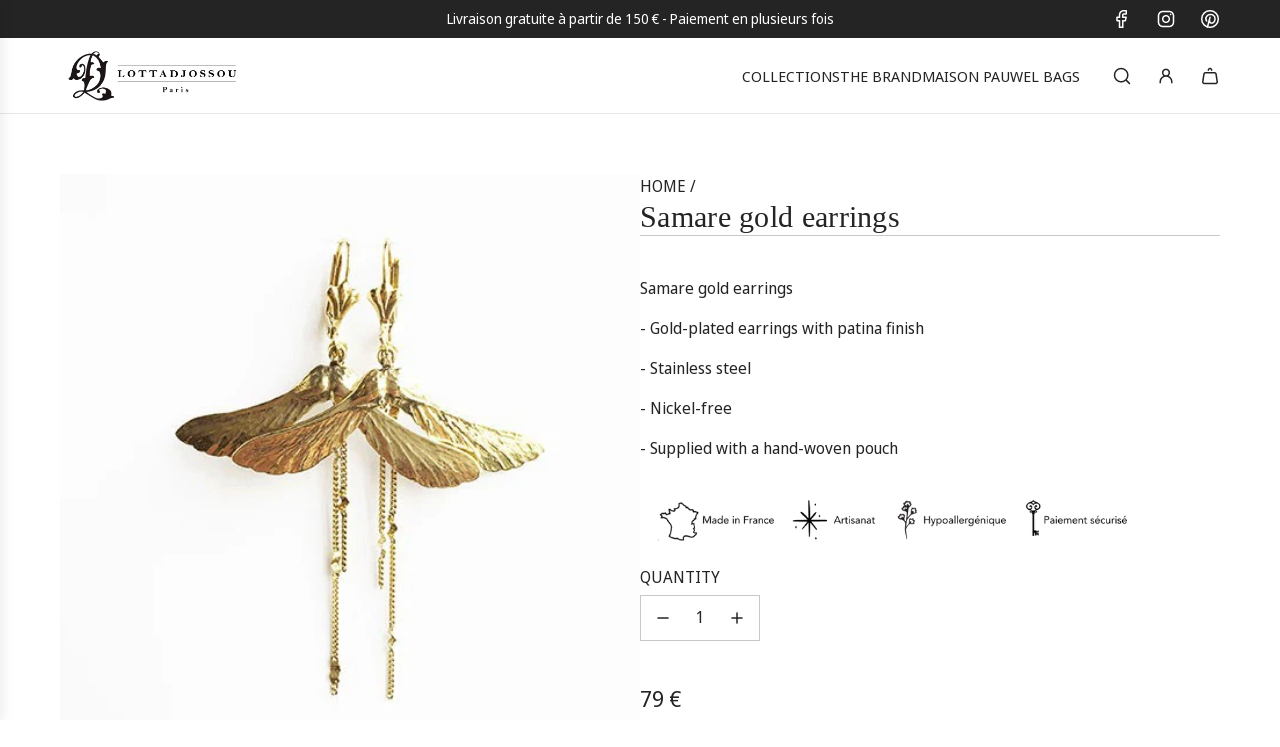

--- FILE ---
content_type: text/html; charset=utf-8
request_url: https://lottadjossou.com/en/products/boucles-doreilles-samare-dorees
body_size: 37720
content:
<!doctype html>
<html class="no-js" lang="en">
<head>
  <!-- Basic page needs ================================================== -->
  <meta charset="utf-8"><meta http-equiv="X-UA-Compatible" content="IE=edge"><link href="//lottadjossou.com/cdn/shop/t/13/assets/swiper-bundle.min.css?v=127370101718424465871745878482" rel="stylesheet" type="text/css" media="all" />
  <link href="//lottadjossou.com/cdn/shop/t/13/assets/photoswipe.min.css?v=165459975419098386681745878479" rel="stylesheet" type="text/css" media="all" />
  <link href="//lottadjossou.com/cdn/shop/t/13/assets/theme.min.css?v=103097198932805653761745878479" rel="stylesheet" type="text/css" media="all" />
  <link href="//lottadjossou.com/cdn/shop/t/13/assets/custom.css?v=102509586697166887061745878480" rel="stylesheet" type="text/css" media="all" />

  
    <link rel="shortcut icon" href="//lottadjossou.com/cdn/shop/files/logo1_e0df590c-cd7a-4d75-bff6-fc2f89029305.png?crop=center&height=180&v=1614732230&width=180" type="image/png">
    <link rel="apple-touch-icon" sizes="180x180" href="//lottadjossou.com/cdn/shop/files/logo1_e0df590c-cd7a-4d75-bff6-fc2f89029305.png?crop=center&height=180&v=1614732230&width=180">
    <link rel="apple-touch-icon-precomposed" sizes="180x180" href="//lottadjossou.com/cdn/shop/files/logo1_e0df590c-cd7a-4d75-bff6-fc2f89029305.png?crop=center&height=180&v=1614732230&width=180">
    <link rel="icon" type="image/png" sizes="32x32" href="//lottadjossou.com/cdn/shop/files/logo1_e0df590c-cd7a-4d75-bff6-fc2f89029305.png?crop=center&height=32&v=1614732230&width=32">
    <link rel="icon" type="image/png" sizes="194x194" href="//lottadjossou.com/cdn/shop/files/logo1_e0df590c-cd7a-4d75-bff6-fc2f89029305.png?crop=center&height=194&v=1614732230&width=194">
    <link rel="icon" type="image/png" sizes="192x192" href="//lottadjossou.com/cdn/shop/files/logo1_e0df590c-cd7a-4d75-bff6-fc2f89029305.png?crop=center&height=192&v=1614732230&width=192">
    <link rel="icon" type="image/png" sizes="16x16" href="//lottadjossou.com/cdn/shop/files/logo1_e0df590c-cd7a-4d75-bff6-fc2f89029305.png?crop=center&height=16&v=1614732230&width=16">
  

    <link rel="preload" as="font" href="//lottadjossou.com/cdn/fonts/noto_sans_display/notosansdisplay_n4.6e40e262d89cfb66b08511b66a1661d28e47121f.woff2" type="font/woff2" crossorigin>
    
<!-- Title and description ================================================== -->
  <title>
    Boucles d&#39;oreilles Samare Dorées &ndash; Lotta Djossou Paris Officiel
  </title>

  
    <meta name="description" content="Boucles d&#39;oreilles Samare Dorées - Boucles d&#39;oreilles dorées or fin, patinées - Inoxydable - Sans Nickel - Livré avec une pochette tissée main">
  

  <!-- Helpers ================================================== -->
  <!-- /snippets/social-meta-tags.liquid -->


<meta property="og:site_name" content="Lotta Djossou Paris Officiel">
<meta property="og:url" content="https://lottadjossou.com/en/products/boucles-doreilles-samare-dorees">
<meta property="og:title" content="Boucles d'oreilles Samare Dorées">
<meta property="og:type" content="product">
<meta property="og:description" content="Boucles d&#39;oreilles Samare Dorées - Boucles d&#39;oreilles dorées or fin, patinées - Inoxydable - Sans Nickel - Livré avec une pochette tissée main">

  <meta property="og:price:amount" content="79">
  <meta property="og:price:currency" content="EUR">

<meta property="og:image" content="http://lottadjossou.com/cdn/shop/products/161.jpg?v=1588247707"><meta property="og:image" content="http://lottadjossou.com/cdn/shop/products/Lotta-Djossou-Jewelry-Paris-BO-Samare.jpg?v=1637170714"><meta property="og:image" content="http://lottadjossou.com/cdn/shop/products/1466.jpg?v=1637170666">
<meta property="og:image:alt" content="Boucles d'oreilles Samare Dorées"><meta property="og:image:alt" content="Boucles d'oreilles Samare Dorées"><meta property="og:image:alt" content="Boucles d'oreilles Samare Dorées">
<meta property="og:image:secure_url" content="https://lottadjossou.com/cdn/shop/products/161.jpg?v=1588247707"><meta property="og:image:secure_url" content="https://lottadjossou.com/cdn/shop/products/Lotta-Djossou-Jewelry-Paris-BO-Samare.jpg?v=1637170714"><meta property="og:image:secure_url" content="https://lottadjossou.com/cdn/shop/products/1466.jpg?v=1637170666">


<meta name="x:card" content="summary_large_image">
<meta name="x:title" content="Boucles d'oreilles Samare Dorées">
<meta name="x:description" content="Boucles d&#39;oreilles Samare Dorées - Boucles d&#39;oreilles dorées or fin, patinées - Inoxydable - Sans Nickel - Livré avec une pochette tissée main">

  <link rel="canonical" href="https://lottadjossou.com/en/products/boucles-doreilles-samare-dorees"/>
  <meta name="viewport" content="width=device-width, initial-scale=1, shrink-to-fit=no">
  <meta name="theme-color" content="#242424">

  <!-- CSS ================================================== -->
  <style>
/*============================================================================
  #Typography
==============================================================================*/







@font-face {
  font-family: "Noto Sans Display";
  font-weight: 400;
  font-style: normal;
  font-display: swap;
  src: url("//lottadjossou.com/cdn/fonts/noto_sans_display/notosansdisplay_n4.6e40e262d89cfb66b08511b66a1661d28e47121f.woff2") format("woff2"),
       url("//lottadjossou.com/cdn/fonts/noto_sans_display/notosansdisplay_n4.a6db5bccb7c69a790647fdb0790ff2a7d380aee2.woff") format("woff");
}


  



  @font-face {
  font-family: "Noto Sans Display";
  font-weight: 700;
  font-style: normal;
  font-display: swap;
  src: url("//lottadjossou.com/cdn/fonts/noto_sans_display/notosansdisplay_n7.f0aae6d9f7415649f065ae8a22e3c6baead78f8a.woff2") format("woff2"),
       url("//lottadjossou.com/cdn/fonts/noto_sans_display/notosansdisplay_n7.c7773a3fcbb5f6fb15f694a6bfaf6aadd41228f7.woff") format("woff");
}




  @font-face {
  font-family: "Noto Sans Display";
  font-weight: 400;
  font-style: italic;
  font-display: swap;
  src: url("//lottadjossou.com/cdn/fonts/noto_sans_display/notosansdisplay_i4.45a1805847fee4143bd6d63d593f3cf3359bbf3c.woff2") format("woff2"),
       url("//lottadjossou.com/cdn/fonts/noto_sans_display/notosansdisplay_i4.d8bdebb04d12dbaf1349a77101fbe555489fde58.woff") format("woff");
}




  @font-face {
  font-family: "Noto Sans Display";
  font-weight: 700;
  font-style: italic;
  font-display: swap;
  src: url("//lottadjossou.com/cdn/fonts/noto_sans_display/notosansdisplay_i7.91a1bafe47f81a1fc3d1af9e45a3d51dd8253e62.woff2") format("woff2"),
       url("//lottadjossou.com/cdn/fonts/noto_sans_display/notosansdisplay_i7.ce896cb1a63be1b7b45d359a23c86235cb39deb2.woff") format("woff");
}









/*============================================================================
  #General Variables
==============================================================================*/

:root {

  --font-weight-normal: 400;
  --font-weight-bold: 700;
  --font-weight-header-bold: 700;

  --header-font-stack: Palatino, 'Palatino Linotype', 'Book Antiqua', serif;
  --header-font-weight: 400;
  --header-font-style: normal;
  --header-text-size: 30;
  --header-text-size-px: 30px;
  --header-mobile-text-size-px: 22px;

  --header-font-case: uppercase;
  --header-font-size: 15;
  --header-font-size-px: 15px;

  --heading-spacing: 0.01em;
  --heading-line-height: 1.2;
  --heading-font-case: normal;
  --heading-font-stack: FontDrop;

  --body-font-stack: "Noto Sans Display", sans-serif;
  --body-font-weight: 400;
  --body-font-style: normal;

  --button-font-stack: "Noto Sans Display", sans-serif;
  --button-font-weight: 400;
  --button-font-style: normal;

  --label-font-stack: "Noto Sans Display", sans-serif;
  --label-font-weight: 400;
  --label-font-style: normal;
  --label-font-case: uppercase;
  --label-spacing: 0px;

  --navigation-font-stack: "Noto Sans Display", sans-serif;
  --navigation-font-weight: 400;
  --navigation-font-style: normal;
  --navigation-font-letter-spacing: normal;

  --base-font-size-int: 16;
  --base-font-size: 16px;

  --body-font-size-12-to-em: 0.75em;
  --body-font-size-16-to-em: 1.0em;
  --body-font-size-22-to-em: 1.38em;
  --body-font-size-28-to-em: 1.75em;
  --body-font-size-36-to-em: 2.25em;

  /* Heading Sizes */

  
  --h1-size: 38px;
  --h2-size: 30px;
  --h3-size: 26px;
  --h4-size: 23px;
  --h5-size: 19px;
  --h6-size: 16px;

  --sale-badge-color: #737373;
  --sold-out-badge-color: #242424;
  --custom-badge-color: #494949;
  --preorder-badge-color: #494949;
  --badge-font-color: #ffffff;

  --primary-btn-text-color: #ffffff;
  --primary-btn-text-color-opacity50: rgba(255, 255, 255, 0.5);
  --primary-btn-bg-color: #242424;
  --primary-btn-bg-color-opacity50: rgba(36, 36, 36, 0.5);

  --button-text-case: none;
  --button-font-size: 14;
  --button-font-size-px: 14px;
  --button-text-spacing-px: 1px;

  
    --text-line-clamp: none;
  

  
    --alt-btn-border-radius: 0.5rem;
  

  --text-color: #242424;
  --text-color-lighten5: #313131;
  --text-color-lighten70: #d7d7d7;
  --text-color-transparent05: rgba(36, 36, 36, 0.05);
  --text-color-transparent10: rgba(36, 36, 36, 0.1);
  --text-color-transparent15: rgba(36, 36, 36, 0.15);
  --text-color-transparent25: rgba(36, 36, 36, 0.25);
  --text-color-transparent30: rgba(36, 36, 36, 0.3);
  --text-color-transparent40: rgba(36, 36, 36, 0.4);
  --text-color-transparent50: rgba(36, 36, 36, 0.5);
  --text-color-transparent5: rgba(36, 36, 36, 0.5);
  --text-color-transparent6: rgba(36, 36, 36, 0.6);
  --text-color-transparent7: rgba(36, 36, 36, 0.7);
  --text-color-transparent8: rgba(36, 36, 36, 0.8);

  
    --heading-xl-font-size: 28px;
    --heading-l-font-size: 22px;
    --subheading-font-size: 20px;
  

  
    --small-body-font-size: 14px;
  

  --link-color: #242424;
  --on-sale-color: #737373;

  --body-color: #ffffff;
  --body-color-darken10: #e6e6e6;
  --body-color-transparent00: rgba(255, 255, 255, 0);
  --body-color-transparent40: rgba(255, 255, 255, 0.4);
  --body-color-transparent50: rgba(255, 255, 255, 0.5);
  --body-color-transparent90: rgba(255, 255, 255, 0.9);

  --body-secondary-color: #f3f3f3;
  --body-secondary-color-transparent00: rgba(243, 243, 243, 0);
  --body-secondary-color-darken05: #e6e6e6;

  --color-primary-background: #ffffff;
  --color-primary-background-rgb: 255, 255, 255;
  --color-secondary-background: #f3f3f3;

  --border-color: rgba(36, 36, 36, 0.25);
  --link-border-color: rgba(36, 36, 36, 0.5);
  --border-color-darken10: #0a0a0a;
  --view-in-space-button-background: #f2f2f2;

  --header-color: #ffffff;
  --header-color-darken5: #f2f2f2;

  --header-border-color: #e6e5e7;

  --announcement-text-size: 14px;
  --announcement-text-spacing: 0px;

  --logo-font-size: 18px;

  --overlay-header-text-color: #fff;
  --nav-text-color: #242424;
  --nav-text-color-transparent10: rgba(36, 36, 36, 0.1);
  --nav-text-color-transparent30: rgba(36, 36, 36, 0.3);
  --nav-text-hover: #494949;

  --color-scheme-light-background: #f9f9fb;
  --color-scheme-light-background-transparent40: rgba(249, 249, 251, 0.4);
  --color-scheme-light-background-transparent50: rgba(249, 249, 251, 0.5);
  --color-scheme-light-background-lighten5: #ffffff;
  --color-scheme-light-background-rgb: 249, 249, 251;
  --color-scheme-light-text: #494949;
  --color-scheme-light-text-transparent10: rgba(73, 73, 73, 0.1);
  --color-scheme-light-text-transparent25: rgba(73, 73, 73, 0.25);
  --color-scheme-light-text-transparent40: rgba(73, 73, 73, 0.4);
  --color-scheme-light-text-transparent50: rgba(73, 73, 73, 0.5);
  --color-scheme-light-text-transparent60: rgba(73, 73, 73, 0.6);

  --color-scheme-feature-background: #e9e3dc;
  --color-scheme-feature-background-transparent40: rgba(233, 227, 220, 0.4);
  --color-scheme-feature-background-transparent50: rgba(233, 227, 220, 0.5);
  --color-scheme-feature-background-lighten5: #f3f0ec;
  --color-scheme-feature-background-rgb: 233, 227, 220;
  --color-scheme-feature-text: #000000;
  --color-scheme-feature-text-transparent10: rgba(0, 0, 0, 0.1);
  --color-scheme-feature-text-transparent25: rgba(0, 0, 0, 0.25);
  --color-scheme-feature-text-transparent40: rgba(0, 0, 0, 0.4);
  --color-scheme-feature-text-transparent50: rgba(0, 0, 0, 0.5);
  --color-scheme-feature-text-transparent60: rgba(0, 0, 0, 0.6);

  --homepage-sections-accent-secondary-color-transparent60: rgba(0, 0, 0, 0.6);

  --color-scheme-dark-background: #242424;
  --color-scheme-dark-background-transparent40: rgba(36, 36, 36, 0.4);
  --color-scheme-dark-background-transparent50: rgba(36, 36, 36, 0.5);
  --color-scheme-dark-background-rgb: 36, 36, 36;
  --color-scheme-dark-text: #ffffff;
  --color-scheme-dark-text-transparent10: rgba(255, 255, 255, 0.1);
  --color-scheme-dark-text-transparent25: rgba(255, 255, 255, 0.25);
  --color-scheme-dark-text-transparent40: rgba(255, 255, 255, 0.4);
  --color-scheme-dark-text-transparent50: rgba(255, 255, 255, 0.5);
  --color-scheme-dark-text-transparent60: rgba(255, 255, 255, 0.6);

  --filter-bg-color: rgba(36, 36, 36, 0.1);

  --menu-drawer-color: #fff;
  --menu-drawer-color-darken5: #f2f2f2;
  --menu-drawer-text-color: #242424;
  --menu-drawer-text-color-transparent10: rgba(36, 36, 36, 0.1);
  --menu-drawer-text-color-transparent30: rgba(36, 36, 36, 0.3);
  --menu-drawer-border-color: rgba(36, 36, 36, 0.25);
  --menu-drawer-text-hover-color: #494949;

  --cart-drawer-color: #ffffff;
  --cart-drawer-color-transparent50: rgba(255, 255, 255, 0.5);
  --cart-drawer-text-color: #242424;
  --cart-drawer-text-color-transparent10: rgba(36, 36, 36, 0.1);
  --cart-drawer-text-color-transparent25: rgba(36, 36, 36, 0.25);
  --cart-drawer-text-color-transparent40: rgba(36, 36, 36, 0.4);
  --cart-drawer-text-color-transparent50: rgba(36, 36, 36, 0.5);
  --cart-drawer-text-color-transparent70: rgba(36, 36, 36, 0.7);
  --cart-drawer-text-color-lighten10: #3e3e3e;
  --cart-drawer-border-color: rgba(36, 36, 36, 0.25);

  --fancybox-overlay: url('//lottadjossou.com/cdn/shop/t/13/assets/fancybox_overlay.png?v=61793926319831825281745878483');

  --success-color: #28a745;
  --error-color: #DC3545;
  --warning-color: #EB9247;

  /* Shop Pay Installments variables */
  --color-body: #f3f3f3;
  --color-bg: #f3f3f3;

  /* Checkbox */
  --checkbox-size: 16px;
  --line-height-base: 1.6;
}
</style>

  <style data-shopify>
    *,
    *::before,
    *::after {
      box-sizing: inherit;
    }

    html {
      box-sizing: border-box;
      background-color: var(--body-color);
      height: 100%;
      margin: 0;
    }

    body {
      background-color: var(--body-color);
      min-height: 100%;
      margin: 0;
      display: grid;
      grid-template-rows: auto auto 1fr auto;
      grid-template-columns: 100%;
      overflow-x: hidden;
    }

    .sr-only {
      position: absolute;
      width: 1px;
      height: 1px;
      padding: 0;
      margin: -1px;
      overflow: hidden;
      clip: rect(0, 0, 0, 0);
      border: 0;
    }

    .sr-only-focusable:active, .sr-only-focusable:focus {
      position: static;
      width: auto;
      height: auto;
      margin: 0;
      overflow: visible;
      clip: auto;
    }
  </style>

  <!-- Header hook for plugins ================================================== -->
  <script>window.performance && window.performance.mark && window.performance.mark('shopify.content_for_header.start');</script><meta name="google-site-verification" content="oq2isMbZceu8-nfnBaNW5Y2o0QvyI7HHcCMo7fyZup8">
<meta name="facebook-domain-verification" content="ftgjirt4eii64aqakxyp0s2i9szt56">
<meta name="facebook-domain-verification" content="e55nhrge3u87lw361s9rxfiwgkrib9">
<meta name="facebook-domain-verification" content="a7lyvnzrvf9of167ue4bmepq4370fc">
<meta id="shopify-digital-wallet" name="shopify-digital-wallet" content="/27537768520/digital_wallets/dialog">
<meta name="shopify-checkout-api-token" content="6674e46e8fcec7673d9f27669a201f14">
<meta id="in-context-paypal-metadata" data-shop-id="27537768520" data-venmo-supported="false" data-environment="production" data-locale="en_US" data-paypal-v4="true" data-currency="EUR">
<link rel="alternate" hreflang="x-default" href="https://lottadjossou.com/products/boucles-doreilles-samare-dorees">
<link rel="alternate" hreflang="fr" href="https://lottadjossou.com/products/boucles-doreilles-samare-dorees">
<link rel="alternate" hreflang="en" href="https://lottadjossou.com/en/products/boucles-doreilles-samare-dorees">
<link rel="alternate" type="application/json+oembed" href="https://lottadjossou.com/en/products/boucles-doreilles-samare-dorees.oembed">
<script async="async" src="/checkouts/internal/preloads.js?locale=en-FR"></script>
<script id="shopify-features" type="application/json">{"accessToken":"6674e46e8fcec7673d9f27669a201f14","betas":["rich-media-storefront-analytics"],"domain":"lottadjossou.com","predictiveSearch":true,"shopId":27537768520,"locale":"en"}</script>
<script>var Shopify = Shopify || {};
Shopify.shop = "lottadjossou.myshopify.com";
Shopify.locale = "en";
Shopify.currency = {"active":"EUR","rate":"1.0"};
Shopify.country = "FR";
Shopify.theme = {"name":"LD - 2504 - v4.2","id":182086697309,"schema_name":"Flow","schema_version":"39.5.0","theme_store_id":null,"role":"main"};
Shopify.theme.handle = "null";
Shopify.theme.style = {"id":null,"handle":null};
Shopify.cdnHost = "lottadjossou.com/cdn";
Shopify.routes = Shopify.routes || {};
Shopify.routes.root = "/en/";</script>
<script type="module">!function(o){(o.Shopify=o.Shopify||{}).modules=!0}(window);</script>
<script>!function(o){function n(){var o=[];function n(){o.push(Array.prototype.slice.apply(arguments))}return n.q=o,n}var t=o.Shopify=o.Shopify||{};t.loadFeatures=n(),t.autoloadFeatures=n()}(window);</script>
<script id="shop-js-analytics" type="application/json">{"pageType":"product"}</script>
<script defer="defer" async type="module" src="//lottadjossou.com/cdn/shopifycloud/shop-js/modules/v2/client.init-shop-cart-sync_C5BV16lS.en.esm.js"></script>
<script defer="defer" async type="module" src="//lottadjossou.com/cdn/shopifycloud/shop-js/modules/v2/chunk.common_CygWptCX.esm.js"></script>
<script type="module">
  await import("//lottadjossou.com/cdn/shopifycloud/shop-js/modules/v2/client.init-shop-cart-sync_C5BV16lS.en.esm.js");
await import("//lottadjossou.com/cdn/shopifycloud/shop-js/modules/v2/chunk.common_CygWptCX.esm.js");

  window.Shopify.SignInWithShop?.initShopCartSync?.({"fedCMEnabled":true,"windoidEnabled":true});

</script>
<script>(function() {
  var isLoaded = false;
  function asyncLoad() {
    if (isLoaded) return;
    isLoaded = true;
    var urls = ["https:\/\/cdn.weglot.com\/weglot_script_tag.js?shop=lottadjossou.myshopify.com","https:\/\/d23dclunsivw3h.cloudfront.net\/redirect-app.js?shop=lottadjossou.myshopify.com","https:\/\/lottadjossou.com\/apps\/buckscc\/sdk.min.js?shop=lottadjossou.myshopify.com","https:\/\/storage.googleapis.com\/timesact-resources\/scripts\/timesact.js?shop=lottadjossou.myshopify.com","https:\/\/cdn.eu.amplitude.com\/script\/5328937de2e1edee6b883b02431f0a34.js?library=shopify\u0026shop=lottadjossou.myshopify.com"];
    for (var i = 0; i < urls.length; i++) {
      var s = document.createElement('script');
      s.type = 'text/javascript';
      s.async = true;
      s.src = urls[i];
      var x = document.getElementsByTagName('script')[0];
      x.parentNode.insertBefore(s, x);
    }
  };
  if(window.attachEvent) {
    window.attachEvent('onload', asyncLoad);
  } else {
    window.addEventListener('load', asyncLoad, false);
  }
})();</script>
<script id="__st">var __st={"a":27537768520,"offset":3600,"reqid":"aecd37e8-012f-4835-93c7-b5de5bc6db02-1768672733","pageurl":"lottadjossou.com\/en\/products\/boucles-doreilles-samare-dorees","u":"7072fd52bb27","p":"product","rtyp":"product","rid":4567411163208};</script>
<script>window.ShopifyPaypalV4VisibilityTracking = true;</script>
<script id="captcha-bootstrap">!function(){'use strict';const t='contact',e='account',n='new_comment',o=[[t,t],['blogs',n],['comments',n],[t,'customer']],c=[[e,'customer_login'],[e,'guest_login'],[e,'recover_customer_password'],[e,'create_customer']],r=t=>t.map((([t,e])=>`form[action*='/${t}']:not([data-nocaptcha='true']) input[name='form_type'][value='${e}']`)).join(','),a=t=>()=>t?[...document.querySelectorAll(t)].map((t=>t.form)):[];function s(){const t=[...o],e=r(t);return a(e)}const i='password',u='form_key',d=['recaptcha-v3-token','g-recaptcha-response','h-captcha-response',i],f=()=>{try{return window.sessionStorage}catch{return}},m='__shopify_v',_=t=>t.elements[u];function p(t,e,n=!1){try{const o=window.sessionStorage,c=JSON.parse(o.getItem(e)),{data:r}=function(t){const{data:e,action:n}=t;return t[m]||n?{data:e,action:n}:{data:t,action:n}}(c);for(const[e,n]of Object.entries(r))t.elements[e]&&(t.elements[e].value=n);n&&o.removeItem(e)}catch(o){console.error('form repopulation failed',{error:o})}}const l='form_type',E='cptcha';function T(t){t.dataset[E]=!0}const w=window,h=w.document,L='Shopify',v='ce_forms',y='captcha';let A=!1;((t,e)=>{const n=(g='f06e6c50-85a8-45c8-87d0-21a2b65856fe',I='https://cdn.shopify.com/shopifycloud/storefront-forms-hcaptcha/ce_storefront_forms_captcha_hcaptcha.v1.5.2.iife.js',D={infoText:'Protected by hCaptcha',privacyText:'Privacy',termsText:'Terms'},(t,e,n)=>{const o=w[L][v],c=o.bindForm;if(c)return c(t,g,e,D).then(n);var r;o.q.push([[t,g,e,D],n]),r=I,A||(h.body.append(Object.assign(h.createElement('script'),{id:'captcha-provider',async:!0,src:r})),A=!0)});var g,I,D;w[L]=w[L]||{},w[L][v]=w[L][v]||{},w[L][v].q=[],w[L][y]=w[L][y]||{},w[L][y].protect=function(t,e){n(t,void 0,e),T(t)},Object.freeze(w[L][y]),function(t,e,n,w,h,L){const[v,y,A,g]=function(t,e,n){const i=e?o:[],u=t?c:[],d=[...i,...u],f=r(d),m=r(i),_=r(d.filter((([t,e])=>n.includes(e))));return[a(f),a(m),a(_),s()]}(w,h,L),I=t=>{const e=t.target;return e instanceof HTMLFormElement?e:e&&e.form},D=t=>v().includes(t);t.addEventListener('submit',(t=>{const e=I(t);if(!e)return;const n=D(e)&&!e.dataset.hcaptchaBound&&!e.dataset.recaptchaBound,o=_(e),c=g().includes(e)&&(!o||!o.value);(n||c)&&t.preventDefault(),c&&!n&&(function(t){try{if(!f())return;!function(t){const e=f();if(!e)return;const n=_(t);if(!n)return;const o=n.value;o&&e.removeItem(o)}(t);const e=Array.from(Array(32),(()=>Math.random().toString(36)[2])).join('');!function(t,e){_(t)||t.append(Object.assign(document.createElement('input'),{type:'hidden',name:u})),t.elements[u].value=e}(t,e),function(t,e){const n=f();if(!n)return;const o=[...t.querySelectorAll(`input[type='${i}']`)].map((({name:t})=>t)),c=[...d,...o],r={};for(const[a,s]of new FormData(t).entries())c.includes(a)||(r[a]=s);n.setItem(e,JSON.stringify({[m]:1,action:t.action,data:r}))}(t,e)}catch(e){console.error('failed to persist form',e)}}(e),e.submit())}));const S=(t,e)=>{t&&!t.dataset[E]&&(n(t,e.some((e=>e===t))),T(t))};for(const o of['focusin','change'])t.addEventListener(o,(t=>{const e=I(t);D(e)&&S(e,y())}));const B=e.get('form_key'),M=e.get(l),P=B&&M;t.addEventListener('DOMContentLoaded',(()=>{const t=y();if(P)for(const e of t)e.elements[l].value===M&&p(e,B);[...new Set([...A(),...v().filter((t=>'true'===t.dataset.shopifyCaptcha))])].forEach((e=>S(e,t)))}))}(h,new URLSearchParams(w.location.search),n,t,e,['guest_login'])})(!0,!0)}();</script>
<script integrity="sha256-4kQ18oKyAcykRKYeNunJcIwy7WH5gtpwJnB7kiuLZ1E=" data-source-attribution="shopify.loadfeatures" defer="defer" src="//lottadjossou.com/cdn/shopifycloud/storefront/assets/storefront/load_feature-a0a9edcb.js" crossorigin="anonymous"></script>
<script data-source-attribution="shopify.dynamic_checkout.dynamic.init">var Shopify=Shopify||{};Shopify.PaymentButton=Shopify.PaymentButton||{isStorefrontPortableWallets:!0,init:function(){window.Shopify.PaymentButton.init=function(){};var t=document.createElement("script");t.src="https://lottadjossou.com/cdn/shopifycloud/portable-wallets/latest/portable-wallets.en.js",t.type="module",document.head.appendChild(t)}};
</script>
<script data-source-attribution="shopify.dynamic_checkout.buyer_consent">
  function portableWalletsHideBuyerConsent(e){var t=document.getElementById("shopify-buyer-consent"),n=document.getElementById("shopify-subscription-policy-button");t&&n&&(t.classList.add("hidden"),t.setAttribute("aria-hidden","true"),n.removeEventListener("click",e))}function portableWalletsShowBuyerConsent(e){var t=document.getElementById("shopify-buyer-consent"),n=document.getElementById("shopify-subscription-policy-button");t&&n&&(t.classList.remove("hidden"),t.removeAttribute("aria-hidden"),n.addEventListener("click",e))}window.Shopify?.PaymentButton&&(window.Shopify.PaymentButton.hideBuyerConsent=portableWalletsHideBuyerConsent,window.Shopify.PaymentButton.showBuyerConsent=portableWalletsShowBuyerConsent);
</script>
<script data-source-attribution="shopify.dynamic_checkout.cart.bootstrap">document.addEventListener("DOMContentLoaded",(function(){function t(){return document.querySelector("shopify-accelerated-checkout-cart, shopify-accelerated-checkout")}if(t())Shopify.PaymentButton.init();else{new MutationObserver((function(e,n){t()&&(Shopify.PaymentButton.init(),n.disconnect())})).observe(document.body,{childList:!0,subtree:!0})}}));
</script>
<link id="shopify-accelerated-checkout-styles" rel="stylesheet" media="screen" href="https://lottadjossou.com/cdn/shopifycloud/portable-wallets/latest/accelerated-checkout-backwards-compat.css" crossorigin="anonymous">
<style id="shopify-accelerated-checkout-cart">
        #shopify-buyer-consent {
  margin-top: 1em;
  display: inline-block;
  width: 100%;
}

#shopify-buyer-consent.hidden {
  display: none;
}

#shopify-subscription-policy-button {
  background: none;
  border: none;
  padding: 0;
  text-decoration: underline;
  font-size: inherit;
  cursor: pointer;
}

#shopify-subscription-policy-button::before {
  box-shadow: none;
}

      </style>

<script>window.performance && window.performance.mark && window.performance.mark('shopify.content_for_header.end');</script>

  <script defer src="//lottadjossou.com/cdn/shop/t/13/assets/eventBus.js?v=100401504747444416941745878480"></script>

  <script type="text/javascript">
		window.wetheme = {
			name: 'Flow',
			webcomponentRegistry: {
        registry: {},
				checkScriptLoaded: function(key) {
					return window.wetheme.webcomponentRegistry.registry[key] ? true : false
				},
        register: function(registration) {
            if(!window.wetheme.webcomponentRegistry.checkScriptLoaded(registration.key)) {
              window.wetheme.webcomponentRegistry.registry[registration.key] = registration
            }
        }
      }
    };
	</script>

  

  

  <script>document.documentElement.className = document.documentElement.className.replace('no-js', 'js');</script>
<!--Gem_Page_Header_Script-->
<!-- "snippets/gem-app-header-scripts.liquid" was not rendered, the associated app was uninstalled -->
<!--End_Gem_Page_Header_Script-->
<!-- BEGIN app block: shopify://apps/weglot-translate-your-store/blocks/weglot/3097482a-fafe-42ff-bc33-ea19e35c4a20 -->
  <link rel="alternate" hreflang="fr" href="https://lottadjossou.com/en/products/boucles-doreilles-samare-dorees" />






  
    

    
    
    
      <link rel="alternate" hreflang="en" href="https:///en/products/boucles-doreilles-samare-dorees" />
    
  


<!--Start Weglot Script-->
<script src="https://cdn.weglot.com/weglot.min.js?api_key=wg_cee351404f63179d064f0adcf6b3b96f5" async></script>
<!--End Weglot Script-->

<!-- END app block --><!-- BEGIN app block: shopify://apps/klaviyo-email-marketing-sms/blocks/klaviyo-onsite-embed/2632fe16-c075-4321-a88b-50b567f42507 -->












  <script async src="https://static.klaviyo.com/onsite/js/Sfp6FD/klaviyo.js?company_id=Sfp6FD"></script>
  <script>!function(){if(!window.klaviyo){window._klOnsite=window._klOnsite||[];try{window.klaviyo=new Proxy({},{get:function(n,i){return"push"===i?function(){var n;(n=window._klOnsite).push.apply(n,arguments)}:function(){for(var n=arguments.length,o=new Array(n),w=0;w<n;w++)o[w]=arguments[w];var t="function"==typeof o[o.length-1]?o.pop():void 0,e=new Promise((function(n){window._klOnsite.push([i].concat(o,[function(i){t&&t(i),n(i)}]))}));return e}}})}catch(n){window.klaviyo=window.klaviyo||[],window.klaviyo.push=function(){var n;(n=window._klOnsite).push.apply(n,arguments)}}}}();</script>

  
    <script id="viewed_product">
      if (item == null) {
        var _learnq = _learnq || [];

        var MetafieldReviews = null
        var MetafieldYotpoRating = null
        var MetafieldYotpoCount = null
        var MetafieldLooxRating = null
        var MetafieldLooxCount = null
        var okendoProduct = null
        var okendoProductReviewCount = null
        var okendoProductReviewAverageValue = null
        try {
          // The following fields are used for Customer Hub recently viewed in order to add reviews.
          // This information is not part of __kla_viewed. Instead, it is part of __kla_viewed_reviewed_items
          MetafieldReviews = {};
          MetafieldYotpoRating = null
          MetafieldYotpoCount = null
          MetafieldLooxRating = null
          MetafieldLooxCount = null

          okendoProduct = null
          // If the okendo metafield is not legacy, it will error, which then requires the new json formatted data
          if (okendoProduct && 'error' in okendoProduct) {
            okendoProduct = null
          }
          okendoProductReviewCount = okendoProduct ? okendoProduct.reviewCount : null
          okendoProductReviewAverageValue = okendoProduct ? okendoProduct.reviewAverageValue : null
        } catch (error) {
          console.error('Error in Klaviyo onsite reviews tracking:', error);
        }

        var item = {
          Name: "Boucles d'oreilles Samare Dorées",
          ProductID: 4567411163208,
          Categories: ["Boucles d'oreilles","Boucles d'oreilles - Nature","Coups de coeur Automne","Idées cadeaux Fête des mères","Nature","Non soldés","Our Best Sellers","Produits en or","Sélection Fêtes","Tous les bijoux"],
          ImageURL: "https://lottadjossou.com/cdn/shop/products/161_grande.jpg?v=1588247707",
          URL: "https://lottadjossou.com/en/products/boucles-doreilles-samare-dorees",
          Brand: "Lotta Djossou Paris",
          Price: " 79 €",
          Value: "79",
          CompareAtPrice: " 0 €"
        };
        _learnq.push(['track', 'Viewed Product', item]);
        _learnq.push(['trackViewedItem', {
          Title: item.Name,
          ItemId: item.ProductID,
          Categories: item.Categories,
          ImageUrl: item.ImageURL,
          Url: item.URL,
          Metadata: {
            Brand: item.Brand,
            Price: item.Price,
            Value: item.Value,
            CompareAtPrice: item.CompareAtPrice
          },
          metafields:{
            reviews: MetafieldReviews,
            yotpo:{
              rating: MetafieldYotpoRating,
              count: MetafieldYotpoCount,
            },
            loox:{
              rating: MetafieldLooxRating,
              count: MetafieldLooxCount,
            },
            okendo: {
              rating: okendoProductReviewAverageValue,
              count: okendoProductReviewCount,
            }
          }
        }]);
      }
    </script>
  




  <script>
    window.klaviyoReviewsProductDesignMode = false
  </script>







<!-- END app block --><link href="https://monorail-edge.shopifysvc.com" rel="dns-prefetch">
<script>(function(){if ("sendBeacon" in navigator && "performance" in window) {try {var session_token_from_headers = performance.getEntriesByType('navigation')[0].serverTiming.find(x => x.name == '_s').description;} catch {var session_token_from_headers = undefined;}var session_cookie_matches = document.cookie.match(/_shopify_s=([^;]*)/);var session_token_from_cookie = session_cookie_matches && session_cookie_matches.length === 2 ? session_cookie_matches[1] : "";var session_token = session_token_from_headers || session_token_from_cookie || "";function handle_abandonment_event(e) {var entries = performance.getEntries().filter(function(entry) {return /monorail-edge.shopifysvc.com/.test(entry.name);});if (!window.abandonment_tracked && entries.length === 0) {window.abandonment_tracked = true;var currentMs = Date.now();var navigation_start = performance.timing.navigationStart;var payload = {shop_id: 27537768520,url: window.location.href,navigation_start,duration: currentMs - navigation_start,session_token,page_type: "product"};window.navigator.sendBeacon("https://monorail-edge.shopifysvc.com/v1/produce", JSON.stringify({schema_id: "online_store_buyer_site_abandonment/1.1",payload: payload,metadata: {event_created_at_ms: currentMs,event_sent_at_ms: currentMs}}));}}window.addEventListener('pagehide', handle_abandonment_event);}}());</script>
<script id="web-pixels-manager-setup">(function e(e,d,r,n,o){if(void 0===o&&(o={}),!Boolean(null===(a=null===(i=window.Shopify)||void 0===i?void 0:i.analytics)||void 0===a?void 0:a.replayQueue)){var i,a;window.Shopify=window.Shopify||{};var t=window.Shopify;t.analytics=t.analytics||{};var s=t.analytics;s.replayQueue=[],s.publish=function(e,d,r){return s.replayQueue.push([e,d,r]),!0};try{self.performance.mark("wpm:start")}catch(e){}var l=function(){var e={modern:/Edge?\/(1{2}[4-9]|1[2-9]\d|[2-9]\d{2}|\d{4,})\.\d+(\.\d+|)|Firefox\/(1{2}[4-9]|1[2-9]\d|[2-9]\d{2}|\d{4,})\.\d+(\.\d+|)|Chrom(ium|e)\/(9{2}|\d{3,})\.\d+(\.\d+|)|(Maci|X1{2}).+ Version\/(15\.\d+|(1[6-9]|[2-9]\d|\d{3,})\.\d+)([,.]\d+|)( \(\w+\)|)( Mobile\/\w+|) Safari\/|Chrome.+OPR\/(9{2}|\d{3,})\.\d+\.\d+|(CPU[ +]OS|iPhone[ +]OS|CPU[ +]iPhone|CPU IPhone OS|CPU iPad OS)[ +]+(15[._]\d+|(1[6-9]|[2-9]\d|\d{3,})[._]\d+)([._]\d+|)|Android:?[ /-](13[3-9]|1[4-9]\d|[2-9]\d{2}|\d{4,})(\.\d+|)(\.\d+|)|Android.+Firefox\/(13[5-9]|1[4-9]\d|[2-9]\d{2}|\d{4,})\.\d+(\.\d+|)|Android.+Chrom(ium|e)\/(13[3-9]|1[4-9]\d|[2-9]\d{2}|\d{4,})\.\d+(\.\d+|)|SamsungBrowser\/([2-9]\d|\d{3,})\.\d+/,legacy:/Edge?\/(1[6-9]|[2-9]\d|\d{3,})\.\d+(\.\d+|)|Firefox\/(5[4-9]|[6-9]\d|\d{3,})\.\d+(\.\d+|)|Chrom(ium|e)\/(5[1-9]|[6-9]\d|\d{3,})\.\d+(\.\d+|)([\d.]+$|.*Safari\/(?![\d.]+ Edge\/[\d.]+$))|(Maci|X1{2}).+ Version\/(10\.\d+|(1[1-9]|[2-9]\d|\d{3,})\.\d+)([,.]\d+|)( \(\w+\)|)( Mobile\/\w+|) Safari\/|Chrome.+OPR\/(3[89]|[4-9]\d|\d{3,})\.\d+\.\d+|(CPU[ +]OS|iPhone[ +]OS|CPU[ +]iPhone|CPU IPhone OS|CPU iPad OS)[ +]+(10[._]\d+|(1[1-9]|[2-9]\d|\d{3,})[._]\d+)([._]\d+|)|Android:?[ /-](13[3-9]|1[4-9]\d|[2-9]\d{2}|\d{4,})(\.\d+|)(\.\d+|)|Mobile Safari.+OPR\/([89]\d|\d{3,})\.\d+\.\d+|Android.+Firefox\/(13[5-9]|1[4-9]\d|[2-9]\d{2}|\d{4,})\.\d+(\.\d+|)|Android.+Chrom(ium|e)\/(13[3-9]|1[4-9]\d|[2-9]\d{2}|\d{4,})\.\d+(\.\d+|)|Android.+(UC? ?Browser|UCWEB|U3)[ /]?(15\.([5-9]|\d{2,})|(1[6-9]|[2-9]\d|\d{3,})\.\d+)\.\d+|SamsungBrowser\/(5\.\d+|([6-9]|\d{2,})\.\d+)|Android.+MQ{2}Browser\/(14(\.(9|\d{2,})|)|(1[5-9]|[2-9]\d|\d{3,})(\.\d+|))(\.\d+|)|K[Aa][Ii]OS\/(3\.\d+|([4-9]|\d{2,})\.\d+)(\.\d+|)/},d=e.modern,r=e.legacy,n=navigator.userAgent;return n.match(d)?"modern":n.match(r)?"legacy":"unknown"}(),u="modern"===l?"modern":"legacy",c=(null!=n?n:{modern:"",legacy:""})[u],f=function(e){return[e.baseUrl,"/wpm","/b",e.hashVersion,"modern"===e.buildTarget?"m":"l",".js"].join("")}({baseUrl:d,hashVersion:r,buildTarget:u}),m=function(e){var d=e.version,r=e.bundleTarget,n=e.surface,o=e.pageUrl,i=e.monorailEndpoint;return{emit:function(e){var a=e.status,t=e.errorMsg,s=(new Date).getTime(),l=JSON.stringify({metadata:{event_sent_at_ms:s},events:[{schema_id:"web_pixels_manager_load/3.1",payload:{version:d,bundle_target:r,page_url:o,status:a,surface:n,error_msg:t},metadata:{event_created_at_ms:s}}]});if(!i)return console&&console.warn&&console.warn("[Web Pixels Manager] No Monorail endpoint provided, skipping logging."),!1;try{return self.navigator.sendBeacon.bind(self.navigator)(i,l)}catch(e){}var u=new XMLHttpRequest;try{return u.open("POST",i,!0),u.setRequestHeader("Content-Type","text/plain"),u.send(l),!0}catch(e){return console&&console.warn&&console.warn("[Web Pixels Manager] Got an unhandled error while logging to Monorail."),!1}}}}({version:r,bundleTarget:l,surface:e.surface,pageUrl:self.location.href,monorailEndpoint:e.monorailEndpoint});try{o.browserTarget=l,function(e){var d=e.src,r=e.async,n=void 0===r||r,o=e.onload,i=e.onerror,a=e.sri,t=e.scriptDataAttributes,s=void 0===t?{}:t,l=document.createElement("script"),u=document.querySelector("head"),c=document.querySelector("body");if(l.async=n,l.src=d,a&&(l.integrity=a,l.crossOrigin="anonymous"),s)for(var f in s)if(Object.prototype.hasOwnProperty.call(s,f))try{l.dataset[f]=s[f]}catch(e){}if(o&&l.addEventListener("load",o),i&&l.addEventListener("error",i),u)u.appendChild(l);else{if(!c)throw new Error("Did not find a head or body element to append the script");c.appendChild(l)}}({src:f,async:!0,onload:function(){if(!function(){var e,d;return Boolean(null===(d=null===(e=window.Shopify)||void 0===e?void 0:e.analytics)||void 0===d?void 0:d.initialized)}()){var d=window.webPixelsManager.init(e)||void 0;if(d){var r=window.Shopify.analytics;r.replayQueue.forEach((function(e){var r=e[0],n=e[1],o=e[2];d.publishCustomEvent(r,n,o)})),r.replayQueue=[],r.publish=d.publishCustomEvent,r.visitor=d.visitor,r.initialized=!0}}},onerror:function(){return m.emit({status:"failed",errorMsg:"".concat(f," has failed to load")})},sri:function(e){var d=/^sha384-[A-Za-z0-9+/=]+$/;return"string"==typeof e&&d.test(e)}(c)?c:"",scriptDataAttributes:o}),m.emit({status:"loading"})}catch(e){m.emit({status:"failed",errorMsg:(null==e?void 0:e.message)||"Unknown error"})}}})({shopId: 27537768520,storefrontBaseUrl: "https://lottadjossou.com",extensionsBaseUrl: "https://extensions.shopifycdn.com/cdn/shopifycloud/web-pixels-manager",monorailEndpoint: "https://monorail-edge.shopifysvc.com/unstable/produce_batch",surface: "storefront-renderer",enabledBetaFlags: ["2dca8a86"],webPixelsConfigList: [{"id":"3964535133","configuration":"{\"accountID\":\"Sfp6FD\",\"webPixelConfig\":\"eyJlbmFibGVBZGRlZFRvQ2FydEV2ZW50cyI6IHRydWV9\"}","eventPayloadVersion":"v1","runtimeContext":"STRICT","scriptVersion":"524f6c1ee37bacdca7657a665bdca589","type":"APP","apiClientId":123074,"privacyPurposes":["ANALYTICS","MARKETING"],"dataSharingAdjustments":{"protectedCustomerApprovalScopes":["read_customer_address","read_customer_email","read_customer_name","read_customer_personal_data","read_customer_phone"]}},{"id":"1787298141","configuration":"{\"accountID\":\"lottadjossou.myshopify.com\",\"amplitudeAPIKey\":\"5328937de2e1edee6b883b02431f0a34\",\"serverZone\":\"EU\"}","eventPayloadVersion":"v1","runtimeContext":"STRICT","scriptVersion":"49d729a392fbb67dc91545107e0e93dc","type":"APP","apiClientId":5599249,"privacyPurposes":["ANALYTICS","MARKETING","SALE_OF_DATA"],"dataSharingAdjustments":{"protectedCustomerApprovalScopes":["read_customer_email","read_customer_personal_data"]}},{"id":"1265860957","configuration":"{\"config\":\"{\\\"pixel_id\\\":\\\"AW-350095495\\\",\\\"target_country\\\":\\\"FR\\\",\\\"gtag_events\\\":[{\\\"type\\\":\\\"page_view\\\",\\\"action_label\\\":\\\"AW-350095495\\\/oCJQCJiGksgCEIeR-KYB\\\"},{\\\"type\\\":\\\"purchase\\\",\\\"action_label\\\":\\\"AW-350095495\\\/MlhbCJuGksgCEIeR-KYB\\\"},{\\\"type\\\":\\\"view_item\\\",\\\"action_label\\\":\\\"AW-350095495\\\/Po-cCJ6GksgCEIeR-KYB\\\"},{\\\"type\\\":\\\"add_to_cart\\\",\\\"action_label\\\":\\\"AW-350095495\\\/_KryCKGGksgCEIeR-KYB\\\"},{\\\"type\\\":\\\"begin_checkout\\\",\\\"action_label\\\":\\\"AW-350095495\\\/4GJcCKSGksgCEIeR-KYB\\\"},{\\\"type\\\":\\\"search\\\",\\\"action_label\\\":\\\"AW-350095495\\\/kI_CCKeGksgCEIeR-KYB\\\"},{\\\"type\\\":\\\"add_payment_info\\\",\\\"action_label\\\":\\\"AW-350095495\\\/4Oa4CKqGksgCEIeR-KYB\\\"}],\\\"enable_monitoring_mode\\\":false}\"}","eventPayloadVersion":"v1","runtimeContext":"OPEN","scriptVersion":"b2a88bafab3e21179ed38636efcd8a93","type":"APP","apiClientId":1780363,"privacyPurposes":[],"dataSharingAdjustments":{"protectedCustomerApprovalScopes":["read_customer_address","read_customer_email","read_customer_name","read_customer_personal_data","read_customer_phone"]}},{"id":"411304285","configuration":"{\"pixel_id\":\"1000170630047199\",\"pixel_type\":\"facebook_pixel\",\"metaapp_system_user_token\":\"-\"}","eventPayloadVersion":"v1","runtimeContext":"OPEN","scriptVersion":"ca16bc87fe92b6042fbaa3acc2fbdaa6","type":"APP","apiClientId":2329312,"privacyPurposes":["ANALYTICS","MARKETING","SALE_OF_DATA"],"dataSharingAdjustments":{"protectedCustomerApprovalScopes":["read_customer_address","read_customer_email","read_customer_name","read_customer_personal_data","read_customer_phone"]}},{"id":"154370397","configuration":"{\"tagID\":\"2614452264426\"}","eventPayloadVersion":"v1","runtimeContext":"STRICT","scriptVersion":"18031546ee651571ed29edbe71a3550b","type":"APP","apiClientId":3009811,"privacyPurposes":["ANALYTICS","MARKETING","SALE_OF_DATA"],"dataSharingAdjustments":{"protectedCustomerApprovalScopes":["read_customer_address","read_customer_email","read_customer_name","read_customer_personal_data","read_customer_phone"]}},{"id":"166363485","eventPayloadVersion":"1","runtimeContext":"LAX","scriptVersion":"1","type":"CUSTOM","privacyPurposes":["ANALYTICS","MARKETING","PREFERENCES"],"name":"Plausible"},{"id":"shopify-app-pixel","configuration":"{}","eventPayloadVersion":"v1","runtimeContext":"STRICT","scriptVersion":"0450","apiClientId":"shopify-pixel","type":"APP","privacyPurposes":["ANALYTICS","MARKETING"]},{"id":"shopify-custom-pixel","eventPayloadVersion":"v1","runtimeContext":"LAX","scriptVersion":"0450","apiClientId":"shopify-pixel","type":"CUSTOM","privacyPurposes":["ANALYTICS","MARKETING"]}],isMerchantRequest: false,initData: {"shop":{"name":"Lotta Djossou Paris Officiel","paymentSettings":{"currencyCode":"EUR"},"myshopifyDomain":"lottadjossou.myshopify.com","countryCode":"FR","storefrontUrl":"https:\/\/lottadjossou.com\/en"},"customer":null,"cart":null,"checkout":null,"productVariants":[{"price":{"amount":79.0,"currencyCode":"EUR"},"product":{"title":"Boucles d'oreilles Samare Dorées","vendor":"Lotta Djossou Paris","id":"4567411163208","untranslatedTitle":"Boucles d'oreilles Samare Dorées","url":"\/en\/products\/boucles-doreilles-samare-dorees","type":"Boucles d'oreilles - Nature"},"id":"31976159608904","image":{"src":"\/\/lottadjossou.com\/cdn\/shop\/products\/161.jpg?v=1588247707"},"sku":"BO419","title":"Default Title","untranslatedTitle":"Default Title"}],"purchasingCompany":null},},"https://lottadjossou.com/cdn","fcfee988w5aeb613cpc8e4bc33m6693e112",{"modern":"","legacy":""},{"shopId":"27537768520","storefrontBaseUrl":"https:\/\/lottadjossou.com","extensionBaseUrl":"https:\/\/extensions.shopifycdn.com\/cdn\/shopifycloud\/web-pixels-manager","surface":"storefront-renderer","enabledBetaFlags":"[\"2dca8a86\"]","isMerchantRequest":"false","hashVersion":"fcfee988w5aeb613cpc8e4bc33m6693e112","publish":"custom","events":"[[\"page_viewed\",{}],[\"product_viewed\",{\"productVariant\":{\"price\":{\"amount\":79.0,\"currencyCode\":\"EUR\"},\"product\":{\"title\":\"Boucles d'oreilles Samare Dorées\",\"vendor\":\"Lotta Djossou Paris\",\"id\":\"4567411163208\",\"untranslatedTitle\":\"Boucles d'oreilles Samare Dorées\",\"url\":\"\/en\/products\/boucles-doreilles-samare-dorees\",\"type\":\"Boucles d'oreilles - Nature\"},\"id\":\"31976159608904\",\"image\":{\"src\":\"\/\/lottadjossou.com\/cdn\/shop\/products\/161.jpg?v=1588247707\"},\"sku\":\"BO419\",\"title\":\"Default Title\",\"untranslatedTitle\":\"Default Title\"}}]]"});</script><script>
  window.ShopifyAnalytics = window.ShopifyAnalytics || {};
  window.ShopifyAnalytics.meta = window.ShopifyAnalytics.meta || {};
  window.ShopifyAnalytics.meta.currency = 'EUR';
  var meta = {"product":{"id":4567411163208,"gid":"gid:\/\/shopify\/Product\/4567411163208","vendor":"Lotta Djossou Paris","type":"Boucles d'oreilles - Nature","handle":"boucles-doreilles-samare-dorees","variants":[{"id":31976159608904,"price":7900,"name":"Boucles d'oreilles Samare Dorées","public_title":null,"sku":"BO419"}],"remote":false},"page":{"pageType":"product","resourceType":"product","resourceId":4567411163208,"requestId":"aecd37e8-012f-4835-93c7-b5de5bc6db02-1768672733"}};
  for (var attr in meta) {
    window.ShopifyAnalytics.meta[attr] = meta[attr];
  }
</script>
<script class="analytics">
  (function () {
    var customDocumentWrite = function(content) {
      var jquery = null;

      if (window.jQuery) {
        jquery = window.jQuery;
      } else if (window.Checkout && window.Checkout.$) {
        jquery = window.Checkout.$;
      }

      if (jquery) {
        jquery('body').append(content);
      }
    };

    var hasLoggedConversion = function(token) {
      if (token) {
        return document.cookie.indexOf('loggedConversion=' + token) !== -1;
      }
      return false;
    }

    var setCookieIfConversion = function(token) {
      if (token) {
        var twoMonthsFromNow = new Date(Date.now());
        twoMonthsFromNow.setMonth(twoMonthsFromNow.getMonth() + 2);

        document.cookie = 'loggedConversion=' + token + '; expires=' + twoMonthsFromNow;
      }
    }

    var trekkie = window.ShopifyAnalytics.lib = window.trekkie = window.trekkie || [];
    if (trekkie.integrations) {
      return;
    }
    trekkie.methods = [
      'identify',
      'page',
      'ready',
      'track',
      'trackForm',
      'trackLink'
    ];
    trekkie.factory = function(method) {
      return function() {
        var args = Array.prototype.slice.call(arguments);
        args.unshift(method);
        trekkie.push(args);
        return trekkie;
      };
    };
    for (var i = 0; i < trekkie.methods.length; i++) {
      var key = trekkie.methods[i];
      trekkie[key] = trekkie.factory(key);
    }
    trekkie.load = function(config) {
      trekkie.config = config || {};
      trekkie.config.initialDocumentCookie = document.cookie;
      var first = document.getElementsByTagName('script')[0];
      var script = document.createElement('script');
      script.type = 'text/javascript';
      script.onerror = function(e) {
        var scriptFallback = document.createElement('script');
        scriptFallback.type = 'text/javascript';
        scriptFallback.onerror = function(error) {
                var Monorail = {
      produce: function produce(monorailDomain, schemaId, payload) {
        var currentMs = new Date().getTime();
        var event = {
          schema_id: schemaId,
          payload: payload,
          metadata: {
            event_created_at_ms: currentMs,
            event_sent_at_ms: currentMs
          }
        };
        return Monorail.sendRequest("https://" + monorailDomain + "/v1/produce", JSON.stringify(event));
      },
      sendRequest: function sendRequest(endpointUrl, payload) {
        // Try the sendBeacon API
        if (window && window.navigator && typeof window.navigator.sendBeacon === 'function' && typeof window.Blob === 'function' && !Monorail.isIos12()) {
          var blobData = new window.Blob([payload], {
            type: 'text/plain'
          });

          if (window.navigator.sendBeacon(endpointUrl, blobData)) {
            return true;
          } // sendBeacon was not successful

        } // XHR beacon

        var xhr = new XMLHttpRequest();

        try {
          xhr.open('POST', endpointUrl);
          xhr.setRequestHeader('Content-Type', 'text/plain');
          xhr.send(payload);
        } catch (e) {
          console.log(e);
        }

        return false;
      },
      isIos12: function isIos12() {
        return window.navigator.userAgent.lastIndexOf('iPhone; CPU iPhone OS 12_') !== -1 || window.navigator.userAgent.lastIndexOf('iPad; CPU OS 12_') !== -1;
      }
    };
    Monorail.produce('monorail-edge.shopifysvc.com',
      'trekkie_storefront_load_errors/1.1',
      {shop_id: 27537768520,
      theme_id: 182086697309,
      app_name: "storefront",
      context_url: window.location.href,
      source_url: "//lottadjossou.com/cdn/s/trekkie.storefront.cd680fe47e6c39ca5d5df5f0a32d569bc48c0f27.min.js"});

        };
        scriptFallback.async = true;
        scriptFallback.src = '//lottadjossou.com/cdn/s/trekkie.storefront.cd680fe47e6c39ca5d5df5f0a32d569bc48c0f27.min.js';
        first.parentNode.insertBefore(scriptFallback, first);
      };
      script.async = true;
      script.src = '//lottadjossou.com/cdn/s/trekkie.storefront.cd680fe47e6c39ca5d5df5f0a32d569bc48c0f27.min.js';
      first.parentNode.insertBefore(script, first);
    };
    trekkie.load(
      {"Trekkie":{"appName":"storefront","development":false,"defaultAttributes":{"shopId":27537768520,"isMerchantRequest":null,"themeId":182086697309,"themeCityHash":"7209606955324410307","contentLanguage":"en","currency":"EUR","eventMetadataId":"bfb77677-eaca-4430-bfa2-c18028f79766"},"isServerSideCookieWritingEnabled":true,"monorailRegion":"shop_domain","enabledBetaFlags":["65f19447"]},"Session Attribution":{},"S2S":{"facebookCapiEnabled":true,"source":"trekkie-storefront-renderer","apiClientId":580111}}
    );

    var loaded = false;
    trekkie.ready(function() {
      if (loaded) return;
      loaded = true;

      window.ShopifyAnalytics.lib = window.trekkie;

      var originalDocumentWrite = document.write;
      document.write = customDocumentWrite;
      try { window.ShopifyAnalytics.merchantGoogleAnalytics.call(this); } catch(error) {};
      document.write = originalDocumentWrite;

      window.ShopifyAnalytics.lib.page(null,{"pageType":"product","resourceType":"product","resourceId":4567411163208,"requestId":"aecd37e8-012f-4835-93c7-b5de5bc6db02-1768672733","shopifyEmitted":true});

      var match = window.location.pathname.match(/checkouts\/(.+)\/(thank_you|post_purchase)/)
      var token = match? match[1]: undefined;
      if (!hasLoggedConversion(token)) {
        setCookieIfConversion(token);
        window.ShopifyAnalytics.lib.track("Viewed Product",{"currency":"EUR","variantId":31976159608904,"productId":4567411163208,"productGid":"gid:\/\/shopify\/Product\/4567411163208","name":"Boucles d'oreilles Samare Dorées","price":"79.00","sku":"BO419","brand":"Lotta Djossou Paris","variant":null,"category":"Boucles d'oreilles - Nature","nonInteraction":true,"remote":false},undefined,undefined,{"shopifyEmitted":true});
      window.ShopifyAnalytics.lib.track("monorail:\/\/trekkie_storefront_viewed_product\/1.1",{"currency":"EUR","variantId":31976159608904,"productId":4567411163208,"productGid":"gid:\/\/shopify\/Product\/4567411163208","name":"Boucles d'oreilles Samare Dorées","price":"79.00","sku":"BO419","brand":"Lotta Djossou Paris","variant":null,"category":"Boucles d'oreilles - Nature","nonInteraction":true,"remote":false,"referer":"https:\/\/lottadjossou.com\/en\/products\/boucles-doreilles-samare-dorees"});
      }
    });


        var eventsListenerScript = document.createElement('script');
        eventsListenerScript.async = true;
        eventsListenerScript.src = "//lottadjossou.com/cdn/shopifycloud/storefront/assets/shop_events_listener-3da45d37.js";
        document.getElementsByTagName('head')[0].appendChild(eventsListenerScript);

})();</script>
  <script>
  if (!window.ga || (window.ga && typeof window.ga !== 'function')) {
    window.ga = function ga() {
      (window.ga.q = window.ga.q || []).push(arguments);
      if (window.Shopify && window.Shopify.analytics && typeof window.Shopify.analytics.publish === 'function') {
        window.Shopify.analytics.publish("ga_stub_called", {}, {sendTo: "google_osp_migration"});
      }
      console.error("Shopify's Google Analytics stub called with:", Array.from(arguments), "\nSee https://help.shopify.com/manual/promoting-marketing/pixels/pixel-migration#google for more information.");
    };
    if (window.Shopify && window.Shopify.analytics && typeof window.Shopify.analytics.publish === 'function') {
      window.Shopify.analytics.publish("ga_stub_initialized", {}, {sendTo: "google_osp_migration"});
    }
  }
</script>
<script
  defer
  src="https://lottadjossou.com/cdn/shopifycloud/perf-kit/shopify-perf-kit-3.0.4.min.js"
  data-application="storefront-renderer"
  data-shop-id="27537768520"
  data-render-region="gcp-us-east1"
  data-page-type="product"
  data-theme-instance-id="182086697309"
  data-theme-name="Flow"
  data-theme-version="39.5.0"
  data-monorail-region="shop_domain"
  data-resource-timing-sampling-rate="10"
  data-shs="true"
  data-shs-beacon="true"
  data-shs-export-with-fetch="true"
  data-shs-logs-sample-rate="1"
  data-shs-beacon-endpoint="https://lottadjossou.com/api/collect"
></script>
</head>


<body id="boucles-d-39-oreilles-samare-dorees" class="template-product animations-disabled images-aspect-ratio ">

  <noscript><link href="//lottadjossou.com/cdn/shop/t/13/assets/swiper-bundle.min.css?v=127370101718424465871745878482" rel="stylesheet" type="text/css" media="all" /></noscript>
  <noscript><link href="//lottadjossou.com/cdn/shop/t/13/assets/photoswipe.min.css?v=165459975419098386681745878479" rel="stylesheet" type="text/css" media="all" /></noscript>
  
  
  <noscript><link href="//lottadjossou.com/cdn/shop/t/13/assets/custom.css?v=102509586697166887061745878480" rel="stylesheet" type="text/css" media="all" /></noscript>

  
  <safe-load-scripts class="hidden">
    <script src="//lottadjossou.com/cdn/shop/t/13/assets/component-cart-quantity.js?v=9607346282266633731745878484" type="module" defer="defer" data-flow-load-key="component-cart-quantity"></script>
  </safe-load-scripts>
  <safe-load-scripts class="hidden">
    <script src="//lottadjossou.com/cdn/shop/t/13/assets/component-cart-update.js?v=38903525079000161031745878479" type="module" defer="defer" data-flow-load-key="component-cart-update"></script>
  </safe-load-scripts>
  

  
  

  
  <div class="right-drawer-vue">
  
  <wetheme-right-drawer
    search-url="/search/suggest.json"
    is-predictive="true"
    search-collections=""
    language-url="/en"
  >
  </wetheme-right-drawer>
</div>
<script type="text/x-template" id="wetheme-right-drawer-template">
  <div>
    <transition name="drawer-right">
      <div :class="[type === 'shop-now' ? 'quick-view-drawer' : '']" class="drawer drawer--right drawer--cart" v-if="isOpen" ref="drawerRight">
        <div :class="[type === 'shop-now' || type === 'page' ? 'display-flex' : '', 'drawer__header', 'sitewide--title-wrapper']">
          <div class="drawer__close js-drawer-close">
            <button type="button" class="icon-fallback-text standalone-icon--wrapper" aria-label="Close" ref="drawerClose" v-on:click="close">
              <span class="fallback-text">Close</span>
              




    <svg viewBox="0 0 20 20" fill="none" xmlns="http://www.w3.org/2000/svg" width="20" height="20"><path d="M5.63086 14.3692L10 10L14.3692 14.3692M14.3692 5.63086L9.99919 10L5.63086 5.63086" stroke="currentColor" stroke-width="1.5" stroke-linecap="round" stroke-linejoin="round"/></svg>
  
            </button>
          </div>
          <input ref="drawerFocus" tabindex="-1" aria-hidden="true" class="sr-only" />
          <div :class="[type === 'shop-now' || type === 'page' ? 'remove-margin' : '', 'drawer__title', 'h2', 'true']">
            <span class="sr-only" v-if="type === 'shop-now'">Quick view</span>
            <span class="sr-only" v-if="type === 'page'">Size guide</span>
            <span v-if="type === 'search'">Search</span>
          </div>
        </div>

        

        <div id="ShopNowContainer" v-if="type === 'shop-now'" 
          
        >
          <div ref="shopNowContent"></div>
        </div>

        <div id="SearchContainer" v-if="type === 'search'">
          <div class="search-drawer">
            <div class="input-group">
              <span class="input-group-btn">
                <button aria-label="Search" type="submit" class="search-input--btn icon-fallback-text standalone-icon--wrapper" v-on:click="onSearchSubmit" tabindex="0">
                  




    <svg viewBox="0 0 20 20" fill="none" xmlns="http://www.w3.org/2000/svg" width="20" height="20"><path d="M14.1667 14.1667L17.5 17.5M2.5 9.16667C2.5 10.9348 3.20238 12.6305 4.45262 13.8807C5.70286 15.131 7.39856 15.8333 9.16667 15.8333C10.9348 15.8333 12.6305 15.131 13.8807 13.8807C15.131 12.6305 15.8333 10.9348 15.8333 9.16667C15.8333 7.39856 15.131 5.70286 13.8807 4.45262C12.6305 3.20238 10.9348 2.5 9.16667 2.5C7.39856 2.5 5.70286 3.20238 4.45262 4.45262C3.20238 5.70286 2.5 7.39856 2.5 9.16667Z" stroke="currentColor" stroke-width="1.5" stroke-linecap="round" stroke-linejoin="round"/></svg>
  
                  <span class="fallback-text">Search</span>
                </button>
              </span>
              <div class="search-input-group">
                <input
                  type="search" name="q" id="search-input" placeholder="Search our store"
                  class="input-group-field" aria-label="Search our store" autocomplete="off" autocorrect="off" spellcheck="false" ref="searchText"
                  v-model="searchQuery" @keydown.enter="onSearchSubmit"
                />
                <button type="button" aria-label="Clear" class="search-drawer--clear icon-fallback-text standalone-icon--wrapper" v-if="searchQuery.length > 0" v-on:click="clearSearchInput">
                  <span class="fallback-text">Clear</span>
                  




    <svg viewBox="0 0 20 20" fill="none" xmlns="http://www.w3.org/2000/svg" width="20" height="20"><path d="M5.63086 14.3692L10 10L14.3692 14.3692M14.3692 5.63086L9.99919 10L5.63086 5.63086" stroke="currentColor" stroke-width="1.5" stroke-linecap="round" stroke-linejoin="round"/></svg>
  
                </button>
              </div>
            </div>
            <div class="wrapper-padded">
              <div id="search-results" class="grid-uniform">
                <div v-if="searching" class="search-loading standalone-icon--wrapper loading-state-icon">
                  




    <svg viewBox="0 0 25 24" fill="none" xmlns="http://www.w3.org/2000/svg" width="20" height="20" class="spin flex-full"> <g clip-path="url(#clip0_3605_47041)"> <path d="M12.5 23C6.42487 23 1.5 18.0751 1.5 12C1.5 5.92487 6.42487 1 12.5 1C18.5751 1 23.5 5.92487 23.5 12C23.5 15.1767 22.1534 18.0388 20 20.0468" stroke="currentColor" stroke-width="1.5" stroke-linecap="round"/></g><defs><clipPath id="clip0_3605_47041"><rect width="24" height="24" fill="none" transform="translate(0.5)"/></clipPath></defs></svg>
  <span class="sr-only">loading...</span>
                </div>
                <div v-text="searchSummary" v-if="!searching"></div>
                <div class="search-results__meta top" v-if="searchHasResults">
                  <div class="search-results__meta-view-all"><span id="search-show-more" class="search-show-more--btn"><a v-bind:href="searchPageUrlWithQuery">View all results</a></span></div>
                </div>
                <div class="" v-for="group in searchGroups" v-if="!searching">
                  <h2 v-text="group.name" v-if="group.results.length"></h2>
                  <div class="indiv-search-listing-grid" v-for="result in group.results">
                    <div class="grid">
                      <div class="grid__item large--one-fifth live-search--image" v-if="result.featured_image"><a v-bind:href="`/en${result.url}`" v-bind:title="result.title">
                          <span v-if="result.featured_image.url">
                            <img
                              class="theme-img" 
                              loading="lazy"
                              v-bind:src="result.featured_image.url"
                              v-bind:alt="result.featured_image.alt"
                            />
                          </span>
                        </a>
                      </div>
                      <div class="grid__item line-search-content" :class="(result.image || result.featured_image) ? 'large--four-fifths' : 'large--one-whole'">
                        
                        <h5>
                          <a v-bind:href="`/en${result.url}`" v-html="result.title ? result.title : result.styled_text"></a>
                        </h5>
                        <div v-if="!result.available && group.name == 'Products'">Sold out</div>
                        
                        <div v-if="result.price" v-html="result.price"></div>
                        
                      </div>
                    </div>
                    <span class="search-drawer-separator" v-if="group.results.length"><hr /></span>
                  </div>
                </div>
                <div class="search-results__meta bottom" v-if="searchHasResults">
                  <div class="search-results__meta-view-all"><span id="search-show-more" class="search-show-more--btn"><a v-bind:href="searchPageUrlWithQuery">View all results</a></span></div>
                </div>
              </div>
            </div>
          </div>
        </div>

        <div id="PageContainer" v-if="type === 'page'">
          <div ref="pageContent"></div>
        </div>
      </div>
    </transition>
  </div>
</script>


  <div id="DrawerOverlay" class="drawer-overlay"></div>
  <div id="ThemeModal" class="theme-modal width--narrow wrapper-spacing--h"></div>

  <div 
    id="PageContainer" 
    data-editor-open="false" 
    data-cart-action="show_added_message" 
    data-cart-type="page" 
    data-language-url="/en" 
    data-show-currency-code="false"
    data-currency-code="EUR</span>"
  >
    <div class="no-js disclaimer">
      <p>This store requires javascript to be enabled for some features to work correctly.</p>
    </div>

    <!-- BEGIN sections: header-group -->
<div id="shopify-section-sections--25311004688733__announcement-bar" class="shopify-section shopify-section-group-header-group"><div class="announcement_bar" data-wetheme-section-type="announcement-bar" data-wetheme-section-id="sections--25311004688733__announcement-bar" data-social-media-enabled="true">
    <animated-background-text-colors class="announcements_and_icons" style="background-color: #242424; color: #ffffff;"><div 
      data-announcement-block
      data-background-color-block="#242424" 
      data-front-color-block="#ffffff"
      data-announcement-block-index="0" 
      class="announcement_block block-id-announcement active" 
      
    ><style data-shopify>
              .block-id-announcement .announcement_wrapper.text-link-animated a {
                background: linear-gradient(to top, rgba(255, 255, 255, 0.5) 0, rgba(255, 255, 255, 0.5) 0), linear-gradient(to top, currentColor 0, currentColor 0);
                background-size: 100% 1px, 0 1px;
                background-position: 100% 100%, 0 100%;
                background-repeat: no-repeat;
              }

              .block-id-announcement .announcement_wrapper.text-link-animated a:hover {
                background-size: 0 1px, 100% 1px;
              }
            </style>

            <div class="announcement_wrapper text-link-animated" data-announcement>
              <span class="announcement_text">Livraison gratuite à partir de 150 €  - Paiement en plusieurs fois</span>
            </div></div>



<ul id="sm-icons" class="clearfix ">

  
    <li id="sm-facebook"><a class="standalone-icon--wrapper icon-no-padding" href="https://www.facebook.com/pages/lottadjossou-Paris/317772331689134" target="_blank" aria-label="Facebook">




    <svg viewBox="0 0 20 20" fill="none" xmlns="http://www.w3.org/2000/svg" width="20" height="20" class="fa-2x"><path d="M14.1667 1.66663H11.6667C10.5616 1.66663 9.50179 2.10561 8.72039 2.88701C7.93899 3.66842 7.5 4.72822 7.5 5.83329V8.33329H5V11.6666H7.5V18.3333H10.8333V11.6666H13.3333L14.1667 8.33329H10.8333V5.83329C10.8333 5.61228 10.9211 5.40032 11.0774 5.24404C11.2337 5.08776 11.4457 4.99996 11.6667 4.99996H14.1667V1.66663Z" stroke="currentColor" stroke-width="1.5" stroke-linecap="round" stroke-linejoin="round"/></svg>
  </a></li>
  

  

  
    <li id="sm-instagram"><a class="standalone-icon--wrapper icon-no-padding" href="https://www.instagram.com/lottadjossou.jewelry/" target="_blank" aria-label="Instagram">




    <svg viewBox="0 0 20 20" fill="none" xmlns="http://www.w3.org/2000/svg" width="20" height="20" class="fa-2x"><path d="M9.99935 13.3333C10.8834 13.3333 11.7313 12.9821 12.3564 12.357C12.9815 11.7319 13.3327 10.884 13.3327 9.99996C13.3327 9.1159 12.9815 8.26806 12.3564 7.64294C11.7313 7.01782 10.8834 6.66663 9.99935 6.66663C9.11529 6.66663 8.26745 7.01782 7.64233 7.64294C7.0172 8.26806 6.66602 9.1159 6.66602 9.99996C6.66602 10.884 7.0172 11.7319 7.64233 12.357C8.26745 12.9821 9.11529 13.3333 9.99935 13.3333Z" stroke="currentColor" stroke-width="1.5" stroke-linecap="round" stroke-linejoin="round"/><path d="M2.5 13.3333V6.66667C2.5 5.5616 2.93899 4.50179 3.72039 3.72039C4.50179 2.93899 5.5616 2.5 6.66667 2.5H13.3333C14.4384 2.5 15.4982 2.93899 16.2796 3.72039C17.061 4.50179 17.5 5.5616 17.5 6.66667V13.3333C17.5 14.4384 17.061 15.4982 16.2796 16.2796C15.4982 17.061 14.4384 17.5 13.3333 17.5H6.66667C5.5616 17.5 4.50179 17.061 3.72039 16.2796C2.93899 15.4982 2.5 14.4384 2.5 13.3333Z" stroke="currentColor" stroke-width="1.5"/><path d="M14.584 5.42506L14.5923 5.41589" stroke="currentColor" stroke-width="1.5" stroke-linecap="round" stroke-linejoin="round"/></svg>
  </a></li>
  

  

  
    <li id="sm-pinterest"><a class="standalone-icon--wrapper icon-no-padding" href="https://www.pinterest.fr/LottaDjossouParis/" target="_blank" aria-label="Pinterest">




    <svg viewBox="0 0 20 20" fill="none" xmlns="http://www.w3.org/2000/svg" width="20" height="20" class="fa-2x"><path d="M6.6663 12.0833C4.1663 8.33329 7.88463 5.41663 10.4163 5.41663C12.948 5.41663 14.9996 6.79496 14.9996 9.99996C14.9996 12.5316 13.333 14.1666 11.6663 14.1666C9.99963 14.1666 9.1663 12.5 9.58297 9.99996M9.99963 8.33329L7.49963 17.9166" stroke="currentColor" stroke-width="1.5" stroke-linecap="round" stroke-linejoin="round"/><path d="M9.99935 18.3333C14.6018 18.3333 18.3327 14.6025 18.3327 9.99996C18.3327 5.39746 14.6018 1.66663 9.99935 1.66663C5.39685 1.66663 1.66602 5.39746 1.66602 9.99996C1.66602 14.6025 5.39685 18.3333 9.99935 18.3333Z" stroke="currentColor" stroke-width="1.5" stroke-linecap="round" stroke-linejoin="round"/></svg>
  </a></li>
  

  

  

  

  

  

  

  

</ul>


</animated-background-text-colors>
  </div></div><div id="shopify-section-sections--25311004688733__header" class="shopify-section shopify-section-group-header-group header-section">

<link href="//lottadjossou.com/cdn/shop/t/13/assets/component-mobile-menu.min.css?v=48334252680363692261745878480" rel="stylesheet" type="text/css" media="all" />




























<noscript>
  
  <ul class="no-js-mobile-menu nav-link-animated">
  
    
      <li>
        <a href="/en/collections/shop">Collections</a>
        <ul>
          
            
              <li>
                <a href="/en/collections/all">Collections</a>
                <ul>
                  
                    <li>
                      <a href="/en/collections/automne">Automne</a>
                    </li>
                  
                    <li>
                      <a href="/en/collections/nouveautes">Nouveautés</a>
                    </li>
                  
                    <li>
                      <a href="/en/collections/bijoux-armures">Bijoux Armures</a>
                    </li>
                  
                </ul>
              </li>
            
          
            
              <li>
                <a href="/en/collections/shop">Bijoux</a>
                <ul>
                  
                    <li>
                      <a href="/en/collections/bagues">Bagues</a>
                    </li>
                  
                    <li>
                      <a href="/en/collections/boucles-doreilles">Boucles d&#39;oreilles</a>
                    </li>
                  
                    <li>
                      <a href="/en/collections/bracelets">Bracelets</a>
                    </li>
                  
                    <li>
                      <a href="/en/collections/colliers">Colliers</a>
                    </li>
                  
                    <li>
                      <a href="/en/collections/broches/broches">Broches</a>
                    </li>
                  
                </ul>
              </li>
            
          
            
              <li>
                <a href="/en#">Concepts</a>
                <ul>
                  
                    <li>
                      <a href="/en/collections/insecte">Insecte</a>
                    </li>
                  
                    <li>
                      <a href="/en/collections/nature">Nature</a>
                    </li>
                  
                    <li>
                      <a href="/en/collections/bestiaire">Bestiaire</a>
                    </li>
                  
                    <li>
                      <a href="/en/collections/baroque">Baroque</a>
                    </li>
                  
                    <li>
                      <a href="/en/collections/filigrane">Filigrane</a>
                    </li>
                  
                    <li>
                      <a href="/en/collections/contemporain">Contemporain</a>
                    </li>
                  
                </ul>
              </li>
            
          
        </ul>
      </li>
    
  
    
      <li>
        <a href="/en/pages/savoir-faire">La marque</a>
      </li>
    
  
    
      <li>
        <a href="/en/collections/maison-pauwel/sacs">Sacs Maison Pauwel</a>
      </li>
    
  
</ul>
</noscript>

<style data-shopify>
  .default-menu-drawer-text-color {
    color: var(--menu-drawer-text-color);
  }

  
</style>

<div
  class="header-section--wrapper"
  data-wetheme-section-type="header"
  data-wetheme-section-id="sections--25311004688733__header"
  data-header-sticky="true"
  data-header-overlay="false"
>
  <div id="NavDrawerOverlay" class="drawer-overlay"></div>
  <div id="NavDrawer" class="drawer drawer--left">

    <div class="mobile-nav-grid-container">
      <div class="mobile-nav__logo-title">
        <div class="mobile-nav__logo-title--inner">
          <a class="mobile-menu--close-btn standalone-icon--wrapper" aria-label="Close menu" role="button">
            




    <svg viewBox="0 0 20 20" fill="none" xmlns="http://www.w3.org/2000/svg" width="20" height="20"><path d="M5.63086 14.3692L10 10L14.3692 14.3692M14.3692 5.63086L9.99919 10L5.63086 5.63086" stroke="currentColor" stroke-width="1.5" stroke-linecap="round" stroke-linejoin="round"/></svg>
  
          </a>
        </div>
      </div>

      <!-- begin mobile-nav -->
      <ul class="mobile-nav mobile-nav--main">
        
        
          
          
            <li class="mobile-nav__item top-level">
              
                <a href="/en/collections/nouveautes" class="mobile-nav__link">Nouveautés</a>
              
            </li>
          
        
          
          
            <li class="mobile-nav__item top-level">
              
                <a href="/en/collections/automne" class="mobile-nav__link">Automne</a>
              
            </li>
          
        
          
          
            <li class="mobile-nav__item top-level" aria-haspopup="true">
              <div class="mobile-nav__has-sublist">
                <a href="/en/collections/bagues" class="mobile-nav__link">Bagues</a>
                <div class="mobile-nav__toggle">
                  <button type="button" class="icon-fallback-text mobile-nav__toggle-open standalone-icon--wrapper touch-target icon-no-padding" aria-label="See more">
                    




    <svg viewBox="0 0 20 20" fill="none" xmlns="http://www.w3.org/2000/svg" width="16" height="16" aria-hidden="true"><path d="M5.5 7.5L10.5 12.5L15.5 7.5" stroke="currentColor" stroke-width="1.5" stroke-linecap="round" stroke-linejoin="round"/></svg>
  
                  </button>
                  <button type="button" class="icon-fallback-text mobile-nav__toggle-close standalone-icon--wrapper touch-target icon-no-padding" aria-label="Close menu">
                    




    <svg viewBox="0 0 20 20" fill="none" xmlns="http://www.w3.org/2000/svg" width="16" height="16" aria-hidden="true"><path d="M5.5 12.5L10.5 7.5L15.5 12.5" stroke="currentColor" stroke-width="1.5" stroke-linecap="round" stroke-linejoin="round"/></svg>  
  
                  </button>
                </div>
              </div>
              <ul class="mobile-nav__sublist">
                
                  
                    <li class="mobile-nav__item">
                      <a href="/en/collections/bagues-1" class="mobile-nav__link">Bagues - Baroque</a>
                    </li>
                  
                
                  
                    <li class="mobile-nav__item">
                      <a href="/en/collections/bagues-bestiaire" class="mobile-nav__link">Bagues - Bestiaire</a>
                    </li>
                  
                
                  
                    <li class="mobile-nav__item">
                      <a href="/en/collections/bagues-contemporain" class="mobile-nav__link">Bagues - Contemporain</a>
                    </li>
                  
                
                  
                    <li class="mobile-nav__item">
                      <a href="/en/collections/bagues-filigrane" class="mobile-nav__link">Bagues - Filigrane</a>
                    </li>
                  
                
                  
                    <li class="mobile-nav__item">
                      <a href="/en/collections/bagues-insecte" class="mobile-nav__link">Bagues - Insecte</a>
                    </li>
                  
                
                  
                    <li class="mobile-nav__item">
                      <a href="/en/collections/bagues-nature" class="mobile-nav__link">Bagues - Nature</a>
                    </li>
                  
                

                
              </ul>
            </li>
          
        
          
          
            <li class="mobile-nav__item top-level" aria-haspopup="true">
              <div class="mobile-nav__has-sublist">
                <a href="/en/collections/boucles-doreilles" class="mobile-nav__link">Boucles d'oreilles</a>
                <div class="mobile-nav__toggle">
                  <button type="button" class="icon-fallback-text mobile-nav__toggle-open standalone-icon--wrapper touch-target icon-no-padding" aria-label="See more">
                    




    <svg viewBox="0 0 20 20" fill="none" xmlns="http://www.w3.org/2000/svg" width="16" height="16" aria-hidden="true"><path d="M5.5 7.5L10.5 12.5L15.5 7.5" stroke="currentColor" stroke-width="1.5" stroke-linecap="round" stroke-linejoin="round"/></svg>
  
                  </button>
                  <button type="button" class="icon-fallback-text mobile-nav__toggle-close standalone-icon--wrapper touch-target icon-no-padding" aria-label="Close menu">
                    




    <svg viewBox="0 0 20 20" fill="none" xmlns="http://www.w3.org/2000/svg" width="16" height="16" aria-hidden="true"><path d="M5.5 12.5L10.5 7.5L15.5 12.5" stroke="currentColor" stroke-width="1.5" stroke-linecap="round" stroke-linejoin="round"/></svg>  
  
                  </button>
                </div>
              </div>
              <ul class="mobile-nav__sublist">
                
                  
                    <li class="mobile-nav__item">
                      <a href="/en/collections/boucles-doreilles-baroque" class="mobile-nav__link">Boucles d&#39;oreilles - Baroque</a>
                    </li>
                  
                
                  
                    <li class="mobile-nav__item">
                      <a href="/en/collections/boucles-doreilles-bestiaire" class="mobile-nav__link">Boucles d&#39;oreilles - Bestiaire</a>
                    </li>
                  
                
                  
                    <li class="mobile-nav__item">
                      <a href="/en/collections/boucles-doreilles-contemporain" class="mobile-nav__link">Boucles d&#39;oreilles - Contemporain</a>
                    </li>
                  
                
                  
                    <li class="mobile-nav__item">
                      <a href="/en/collections/boucles-doreilles-filigrane" class="mobile-nav__link">Boucles d&#39;oreilles - Filigrane</a>
                    </li>
                  
                
                  
                    <li class="mobile-nav__item">
                      <a href="/en/collections/boucles-doreilles-insecte" class="mobile-nav__link">Boucles d&#39;oreilles - Insecte</a>
                    </li>
                  
                
                  
                    <li class="mobile-nav__item">
                      <a href="/en/collections/boucles-doreilles-nature" class="mobile-nav__link">Boucles d&#39;oreilles - Nature</a>
                    </li>
                  
                

                
              </ul>
            </li>
          
        
          
          
            <li class="mobile-nav__item top-level" aria-haspopup="true">
              <div class="mobile-nav__has-sublist">
                <a href="/en/collections/bracelets" class="mobile-nav__link">Bracelets</a>
                <div class="mobile-nav__toggle">
                  <button type="button" class="icon-fallback-text mobile-nav__toggle-open standalone-icon--wrapper touch-target icon-no-padding" aria-label="See more">
                    




    <svg viewBox="0 0 20 20" fill="none" xmlns="http://www.w3.org/2000/svg" width="16" height="16" aria-hidden="true"><path d="M5.5 7.5L10.5 12.5L15.5 7.5" stroke="currentColor" stroke-width="1.5" stroke-linecap="round" stroke-linejoin="round"/></svg>
  
                  </button>
                  <button type="button" class="icon-fallback-text mobile-nav__toggle-close standalone-icon--wrapper touch-target icon-no-padding" aria-label="Close menu">
                    




    <svg viewBox="0 0 20 20" fill="none" xmlns="http://www.w3.org/2000/svg" width="16" height="16" aria-hidden="true"><path d="M5.5 12.5L10.5 7.5L15.5 12.5" stroke="currentColor" stroke-width="1.5" stroke-linecap="round" stroke-linejoin="round"/></svg>  
  
                  </button>
                </div>
              </div>
              <ul class="mobile-nav__sublist">
                
                  
                    <li class="mobile-nav__item">
                      <a href="/en/collections/bracelets-baroque" class="mobile-nav__link">Bracelets - Baroque</a>
                    </li>
                  
                
                  
                    <li class="mobile-nav__item">
                      <a href="/en/collections/bracelets-bestiaire" class="mobile-nav__link">Bracelets - Bestiaire</a>
                    </li>
                  
                
                  
                    <li class="mobile-nav__item">
                      <a href="/en/collections/bracelets-contemporain" class="mobile-nav__link">Bracelets - Contemporain</a>
                    </li>
                  
                
                  
                    <li class="mobile-nav__item">
                      <a href="/en/collections/bracelets-filigrane" class="mobile-nav__link">Bracelets - Filigrane</a>
                    </li>
                  
                
                  
                    <li class="mobile-nav__item">
                      <a href="/en/collections/bracelets-insecte" class="mobile-nav__link">Bracelets - Insecte</a>
                    </li>
                  
                
                  
                    <li class="mobile-nav__item">
                      <a href="/en/collections/bracelets-nature" class="mobile-nav__link">Bracelets - Nature</a>
                    </li>
                  
                

                
              </ul>
            </li>
          
        
          
          
            <li class="mobile-nav__item top-level" aria-haspopup="true">
              <div class="mobile-nav__has-sublist">
                <a href="/en/collections/colliers" class="mobile-nav__link">Colliers</a>
                <div class="mobile-nav__toggle">
                  <button type="button" class="icon-fallback-text mobile-nav__toggle-open standalone-icon--wrapper touch-target icon-no-padding" aria-label="See more">
                    




    <svg viewBox="0 0 20 20" fill="none" xmlns="http://www.w3.org/2000/svg" width="16" height="16" aria-hidden="true"><path d="M5.5 7.5L10.5 12.5L15.5 7.5" stroke="currentColor" stroke-width="1.5" stroke-linecap="round" stroke-linejoin="round"/></svg>
  
                  </button>
                  <button type="button" class="icon-fallback-text mobile-nav__toggle-close standalone-icon--wrapper touch-target icon-no-padding" aria-label="Close menu">
                    




    <svg viewBox="0 0 20 20" fill="none" xmlns="http://www.w3.org/2000/svg" width="16" height="16" aria-hidden="true"><path d="M5.5 12.5L10.5 7.5L15.5 12.5" stroke="currentColor" stroke-width="1.5" stroke-linecap="round" stroke-linejoin="round"/></svg>  
  
                  </button>
                </div>
              </div>
              <ul class="mobile-nav__sublist">
                
                  
                    <li class="mobile-nav__item">
                      <a href="/en/collections/colliers-baroque" class="mobile-nav__link">Colliers - Baroque</a>
                    </li>
                  
                
                  
                    <li class="mobile-nav__item">
                      <a href="/en/collections/colliers-bestiaire" class="mobile-nav__link">Colliers - Bestiaire</a>
                    </li>
                  
                
                  
                    <li class="mobile-nav__item">
                      <a href="/en/collections/colliers-contemporain" class="mobile-nav__link">Colliers - Contemporain</a>
                    </li>
                  
                
                  
                    <li class="mobile-nav__item">
                      <a href="/en/collections/colliers-filigrane" class="mobile-nav__link">Colliers - Filigrane</a>
                    </li>
                  
                
                  
                    <li class="mobile-nav__item">
                      <a href="/en/collections/colliers-insecte" class="mobile-nav__link">Colliers - Insecte</a>
                    </li>
                  
                
                  
                    <li class="mobile-nav__item">
                      <a href="/en/collections/colliers-nature" class="mobile-nav__link">Colliers - Nature</a>
                    </li>
                  
                

                
              </ul>
            </li>
          
        
          
          
            <li class="mobile-nav__item top-level">
              
                <a href="/en/pages/savoir-faire" class="mobile-nav__link">La marque</a>
              
            </li>
          
        
          
          
            <li class="mobile-nav__item top-level">
              
                <a href="/en/collections/maison-pauwel" class="mobile-nav__link">Maroquinerie</a>
              
            </li>
          
        
      </ul>

      <div class="mobile-nav--footer">
        <div class="mobile-nav locale--mobile">
          
  <script src="//lottadjossou.com/cdn/shop/t/13/assets/component-localization-form.js?v=52480783616540860941745878479" defer="defer" type="module" data-internal-script></script>


        </div>

        
        
        <style data-shopify>
          .mobile-nav.nav--meta {
            display: grid;
            gap: 15px;
          }

          .mobile-nav.nav--meta .mobile-nav__item.customer--info,
          .mobile-nav.nav--meta .mobile-nav__item.customer-logout-link,
          .mobile-nav.nav--meta .mobile-nav__item.customer-login-link,
          .mobile-nav.nav--meta .mobile-nav__item.sm-icons--wrapper {
            display: flex;
            flex-wrap: wrap;
          }

          .mobile-nav.nav--meta .mobile-nav__item.sm-icons--wrapper #sm-icons {
            width: 100%;
          }

          
            .mobile-nav.nav--meta .mobile-nav__social-icons {
              justify-content: end;
            }

            
              .mobile-nav.nav--meta {
                grid-template-columns: 1fr 1fr;
              }

              .mobile-nav.nav--meta .mobile-nav__item.customer-login-link {
                grid-column-start: 1;
                grid-column-end: 2;
              }

              .mobile-nav.nav--meta .mobile-nav__item.sm-icons--wrapper {
                grid-column-start: 2;
                grid-column-end: 3;
              }
            
          
        </style>
        <ul class="mobile-nav nav--meta">
          
            
              <li class="mobile-nav__item customer-login-link">
                <a href="/en/account/login" id="customer_login_link">Log in</a>
              </li>
            
          

        </ul>
      </div>
      <!-- //mobile-nav -->
    </div>
  </div>

  

  

  

  <header class="site-header wrapper-spacing--h  overlay-logo">
    <div class="site-header__wrapper site-header__wrapper--logo-left site-header__wrapper--with-menu">
      <div class="site-header__wrapper__left">
        
          
    <div class="site-header__logowrapper">

      
        <div class="header-font site-header__logo site-title" itemscope itemtype="http://schema.org/Organization">
      

        
    
      <a href="/en" itemprop="url" class="site-header__logo-image">
        <style>
          .logo_image {
            max-height: unset!important;
            width: 185px;
          }
          @media screen and (max-width: 989px) {
            .logo_image {
              width: 135px;
            }
          }
        </style>
        
        










<div class="responsive-image-wrapper" style="">

<noscript aria-hidden="true">
  <img
    
    class="theme-img logo_image"
    
      src="//lottadjossou.com/cdn/shop/files/logo-Lotta-web-noir.png?crop=center&height=1000&v=1614734311&width=1000"
    
    
      alt="Lotta Djossou Paris Officiel"
    
    itemprop="logo"
    style="object-fit:cover;object-position:50.0% 50.0%!important;"
    loading="eager"
  />
</noscript>

<img
  loading="eager"
  class="theme-img logo_image js"
  style=" object-fit:cover;object-position:50.0% 50.0%!important;"
  
    alt="Lotta Djossou Paris Officiel"
  
  itemprop="logo"
  width="700"
  height="210"
  srcset="//lottadjossou.com/cdn/shop/files/logo-Lotta-web-noir.png?v=1614734311&width=550 550w,//lottadjossou.com/cdn/shop/files/logo-Lotta-web-noir.png?v=1614734311&width=700 700w"
  sizes="(min-width: 2000px) 1000px, (min-width: 1445px) calc(100vw / 2), (min-width: 1200px) calc(100vw / 1.75), (min-width: 1000px) calc(100vw / 1.5), (min-width: 750px) calc(100vw / 3), 100vw"
  src="//lottadjossou.com/cdn/shop/files/logo-Lotta-web-noir.png?v=1614734311&width=1445"
/>

</div>

      </a>
    
  
        
    
  

      
        </div>
      

    </div>
  
        
      </div>

      <div class="site-header__wrapper__center">
        
      </div>

      <div class="site-header__wrapper__right top-links">
        
          
    <div role="navigation" class="js site-header__nav top-links" id="top_links_wrapper">
      <ul class="site-nav nav-link-animated  mega-menu-wrapper" id="AccessibleNav">
        



  
    
    

    

    <li class="site-nav--has-dropdown first-level-dropdown  mega-menu" aria-haspopup="true">
      <a href="/en/collections/shop" class="site-nav__link">
        <div class="site-nav--link-wrapper">
          <span class="site-nav--link-text animated-underline">
            Collections
          </span>
        </div>
      </a>

      

      <ul 
        class="site-nav__dropdown mega-menu-dropdown has--subdropdowns"
        data-logo-placement="left"
      >
        

          <div class="container">
            

<style data-shopify>
  [data-mega-menu-block-id="content_aUPawq"] {
    grid-template-columns: 2fr 1fr 1fr;
  }

  [data-mega-menu-block-id="content_aUPawq"] .mega-menu--links {
    grid-template-columns: repeat(3, 1fr);
  }

  .mega-menu-block .block-id-content_aUPawq .overlay-text-on-image-promo-1,
  .mega-menu-block .block-id-content_aUPawq .overlay-text-on-image-promo-1 a:hover {
    color: #ffffff !important;
  }

  .mega-menu-block .block-id-content_aUPawq .overlay-text-on-image-promo-2,
  .mega-menu-block .block-id-content_aUPawq .overlay-text-on-image-promo-2 a:hover {
    color: #ffffff !important;
  }
</style>

<div class="mega-menu-block" data-mega-menu-block-id="content_aUPawq" >
  

  
    <div class="mega-menu--links">
      
        <li class="dropdown-submenu nav-link-animated--custom" aria-haspopup="true">
          <div class="inner">
            <p class="h4 mega-menu-link--title"><a class="animated-link--item" href="/en/collections/all">Collections</a></p>
            <ul class="menu-link">
              
                <li>
                  <a class="animated-link--item" href="/en/collections/automne">Automne</a>
                </li>
              
                <li>
                  <a class="animated-link--item" href="/en/collections/nouveautes">Nouveautés</a>
                </li>
              
                <li>
                  <a class="animated-link--item" href="/en/collections/bijoux-armures">Bijoux Armures</a>
                </li>
              
            </ul>
          </div>
        </li>
      
        <li class="dropdown-submenu nav-link-animated--custom" aria-haspopup="true">
          <div class="inner">
            <p class="h4 mega-menu-link--title"><a class="animated-link--item" href="/en/collections/shop">Bijoux</a></p>
            <ul class="menu-link">
              
                <li>
                  <a class="animated-link--item" href="/en/collections/bagues">Bagues</a>
                </li>
              
                <li>
                  <a class="animated-link--item" href="/en/collections/boucles-doreilles">Boucles d&#39;oreilles</a>
                </li>
              
                <li>
                  <a class="animated-link--item" href="/en/collections/bracelets">Bracelets</a>
                </li>
              
                <li>
                  <a class="animated-link--item" href="/en/collections/colliers">Colliers</a>
                </li>
              
                <li>
                  <a class="animated-link--item" href="/en/collections/broches/broches">Broches</a>
                </li>
              
            </ul>
          </div>
        </li>
      
        <li class="dropdown-submenu nav-link-animated--custom" aria-haspopup="true">
          <div class="inner">
            <p class="h4 mega-menu-link--title"><a class="animated-link--item" href="/en#">Concepts</a></p>
            <ul class="menu-link">
              
                <li>
                  <a class="animated-link--item" href="/en/collections/insecte">Insecte</a>
                </li>
              
                <li>
                  <a class="animated-link--item" href="/en/collections/nature">Nature</a>
                </li>
              
                <li>
                  <a class="animated-link--item" href="/en/collections/bestiaire">Bestiaire</a>
                </li>
              
                <li>
                  <a class="animated-link--item" href="/en/collections/baroque">Baroque</a>
                </li>
              
                <li>
                  <a class="animated-link--item" href="/en/collections/filigrane">Filigrane</a>
                </li>
              
                <li>
                  <a class="animated-link--item" href="/en/collections/contemporain">Contemporain</a>
                </li>
              
            </ul>
          </div>
        </li>
      
    </div>
  

  
    <div>
      


<li class="mega-menu-promo-card dropdown-submenu block-id-content_aUPawq" aria-haspopup='true'>
  <div class="inner mega-menu--image-wrapper">
    <div class="mega-menu-promo">

      <div class="mega-menu-promo-wrapper">

        <div class="mega-menu-promo-image mega-menu-aspect-ratio aspect-ratio--square">
          










<div class="responsive-image-wrapper" style="">

<noscript aria-hidden="true">
  <img
    
    class="theme-img "
    
      src="//lottadjossou.com/cdn/shop/files/11_3fb267c1-21b5-4cde-9c91-75d758782969.jpg?crop=center&height=1000&v=1733913268&width=1000"
    
    
      alt="Lotta Djossou Paris Officiel"
    
    style='max-width: '1500px;
    style="object-fit:cover;object-position:50.0% 50.0%!important;"
    loading="lazy"
  />
</noscript>

<img
  loading="lazy"
  class="theme-img  js"
  style=" object-fit:cover;object-position:50.0% 50.0%!important;"
  
    alt="Lotta Djossou Paris Officiel"
  
  style='max-width: '1500px;
  width="1500"
  height="2000"
  srcset="//lottadjossou.com/cdn/shop/files/11_3fb267c1-21b5-4cde-9c91-75d758782969.jpg?v=1733913268&width=550 550w,//lottadjossou.com/cdn/shop/files/11_3fb267c1-21b5-4cde-9c91-75d758782969.jpg?v=1733913268&width=750 750w,//lottadjossou.com/cdn/shop/files/11_3fb267c1-21b5-4cde-9c91-75d758782969.jpg?v=1733913268&width=1100 1100w,//lottadjossou.com/cdn/shop/files/11_3fb267c1-21b5-4cde-9c91-75d758782969.jpg?v=1733913268&width=1445 1445w,//lottadjossou.com/cdn/shop/files/11_3fb267c1-21b5-4cde-9c91-75d758782969.jpg?v=1733913268&width=1500 1500w"
  sizes="(min-width: 2000px) 1000px, (min-width: 1445px) calc(100vw / 2), (min-width: 1200px) calc(100vw / 1.75), (min-width: 1000px) calc(100vw / 1.5), (min-width: 750px) calc(100vw / 3), 100vw"
  src="//lottadjossou.com/cdn/shop/files/11_3fb267c1-21b5-4cde-9c91-75d758782969.jpg?v=1733913268&width=1445"
/>

</div>

        </div>

        
    
      </div>

      
    </div>
  </div>
</li>

    </div>
  

  
    <div>
      


<li class="mega-menu-promo-card dropdown-submenu block-id-content_aUPawq" aria-haspopup='true'>
  <div class="inner mega-menu--image-wrapper">
    <div class="mega-menu-promo">

      <div class="mega-menu-promo-wrapper">

        <div class="mega-menu-promo-image mega-menu-aspect-ratio aspect-ratio--square">
          










<div class="responsive-image-wrapper" style="">

<noscript aria-hidden="true">
  <img
    
    class="theme-img "
    
      src="//lottadjossou.com/cdn/shop/files/3_d8d36896-8530-4448-a910-624814aff5bc.jpg?crop=center&height=1000&v=1739453785&width=1000"
    
    
      alt="Lotta Djossou Paris Officiel"
    
    style='max-width: '1500px;
    style="object-fit:cover;object-position:50.0% 50.0%!important;"
    loading="lazy"
  />
</noscript>

<img
  loading="lazy"
  class="theme-img  js"
  style=" object-fit:cover;object-position:50.0% 50.0%!important;"
  
    alt="Lotta Djossou Paris Officiel"
  
  style='max-width: '1500px;
  width="1500"
  height="2200"
  srcset="//lottadjossou.com/cdn/shop/files/3_d8d36896-8530-4448-a910-624814aff5bc.jpg?v=1739453785&width=550 550w,//lottadjossou.com/cdn/shop/files/3_d8d36896-8530-4448-a910-624814aff5bc.jpg?v=1739453785&width=750 750w,//lottadjossou.com/cdn/shop/files/3_d8d36896-8530-4448-a910-624814aff5bc.jpg?v=1739453785&width=1100 1100w,//lottadjossou.com/cdn/shop/files/3_d8d36896-8530-4448-a910-624814aff5bc.jpg?v=1739453785&width=1445 1445w,//lottadjossou.com/cdn/shop/files/3_d8d36896-8530-4448-a910-624814aff5bc.jpg?v=1739453785&width=1500 1500w"
  sizes="(min-width: 2000px) 1000px, (min-width: 1445px) calc(100vw / 2), (min-width: 1200px) calc(100vw / 1.75), (min-width: 1000px) calc(100vw / 1.5), (min-width: 750px) calc(100vw / 3), 100vw"
  src="//lottadjossou.com/cdn/shop/files/3_d8d36896-8530-4448-a910-624814aff5bc.jpg?v=1739453785&width=1445"
/>

</div>

        </div>

        
    
      </div>

      
    </div>
  </div>
</li>

    </div>
  

</div>

          </div>

        
      </ul>
    </li>

  


  
    
    

    

    <li class="first-level-dropdown" >
      <a href="/en/pages/savoir-faire" class="site-nav__link">
        <div class="site-nav--link-wrapper">
          <span class="site-nav--link-text animated-underline">
            La marque
          </span>
        </div>
      </a>

      
    </li>
  


  
    
    

    

    <li class="first-level-dropdown" >
      <a href="/en/collections/maison-pauwel/sacs" class="site-nav__link">
        <div class="site-nav--link-wrapper">
          <span class="site-nav--link-text animated-underline">
            Sacs Maison Pauwel
          </span>
        </div>
      </a>

      
    </li>
  



  <style data-shopify>
    .site-nav__dropdown.mega-menu-dropdown {
      top: calc(100% + 1px);
    }
  </style>

      </ul>
    </div>
    <noscript>
      
      <ul>
  
    
      <li>
        <a href="/en/collections/shop">Collections</a>
        <ul>
          
            
              <li>
                <a href="/en/collections/all">Collections</a>
                <ul>
                  
                    <li>
                      <a href="/en/collections/automne">Automne</a>
                    </li>
                  
                    <li>
                      <a href="/en/collections/nouveautes">Nouveautés</a>
                    </li>
                  
                    <li>
                      <a href="/en/collections/bijoux-armures">Bijoux Armures</a>
                    </li>
                  
                </ul>
              </li>
            
          
            
              <li>
                <a href="/en/collections/shop">Bijoux</a>
                <ul>
                  
                    <li>
                      <a href="/en/collections/bagues">Bagues</a>
                    </li>
                  
                    <li>
                      <a href="/en/collections/boucles-doreilles">Boucles d&#39;oreilles</a>
                    </li>
                  
                    <li>
                      <a href="/en/collections/bracelets">Bracelets</a>
                    </li>
                  
                    <li>
                      <a href="/en/collections/colliers">Colliers</a>
                    </li>
                  
                    <li>
                      <a href="/en/collections/broches/broches">Broches</a>
                    </li>
                  
                </ul>
              </li>
            
          
            
              <li>
                <a href="/en#">Concepts</a>
                <ul>
                  
                    <li>
                      <a href="/en/collections/insecte">Insecte</a>
                    </li>
                  
                    <li>
                      <a href="/en/collections/nature">Nature</a>
                    </li>
                  
                    <li>
                      <a href="/en/collections/bestiaire">Bestiaire</a>
                    </li>
                  
                    <li>
                      <a href="/en/collections/baroque">Baroque</a>
                    </li>
                  
                    <li>
                      <a href="/en/collections/filigrane">Filigrane</a>
                    </li>
                  
                    <li>
                      <a href="/en/collections/contemporain">Contemporain</a>
                    </li>
                  
                </ul>
              </li>
            
          
        </ul>
      </li>
    
  
    
      <li>
        <a href="/en/pages/savoir-faire">La marque</a>
      </li>
    
  
    
      <li>
        <a href="/en/collections/maison-pauwel/sacs">Sacs Maison Pauwel</a>
      </li>
    
  
</ul>
    </noscript>
  
          
  <script src="//lottadjossou.com/cdn/shop/t/13/assets/component-localization-form.js?v=52480783616540860941745878479" defer="defer" type="module" data-internal-script></script>


        

        
  <ul class="site-header__links top-links--icon-links">
    
      <li>
        <a href="/en/search" class="search-button standalone-icon--wrapper" aria-label="Search">
          
            




    <svg viewBox="0 0 20 20" fill="none" xmlns="http://www.w3.org/2000/svg" width="20" height="20"><path d="M14.1667 14.1667L17.5 17.5M2.5 9.16667C2.5 10.9348 3.20238 12.6305 4.45262 13.8807C5.70286 15.131 7.39856 15.8333 9.16667 15.8333C10.9348 15.8333 12.6305 15.131 13.8807 13.8807C15.131 12.6305 15.8333 10.9348 15.8333 9.16667C15.8333 7.39856 15.131 5.70286 13.8807 4.45262C12.6305 3.20238 10.9348 2.5 9.16667 2.5C7.39856 2.5 5.70286 3.20238 4.45262 4.45262C3.20238 5.70286 2.5 7.39856 2.5 9.16667Z" stroke="currentColor" stroke-width="1.5" stroke-linecap="round" stroke-linejoin="round"/></svg>
  
          
        </a>
      </li>
    

    
      
        <li>
          <a href="/en/account/login" aria-label="Log in" class="log-in-button standalone-icon--wrapper">
            
              




    <svg viewBox="0 0 20 20" fill="none" xmlns="http://www.w3.org/2000/svg" width="20" height="20"><path d="M4.16602 16.6666V15.8333C4.16602 14.2862 4.7806 12.8024 5.87456 11.7085C6.96852 10.6145 8.45225 9.99992 9.99935 9.99992M9.99935 9.99992C11.5464 9.99992 13.0302 10.6145 14.1241 11.7085C15.2181 12.8024 15.8327 14.2862 15.8327 15.8333V16.6666M9.99935 9.99992C10.8834 9.99992 11.7313 9.64873 12.3564 9.02361C12.9815 8.39849 13.3327 7.55064 13.3327 6.66659C13.3327 5.78253 12.9815 4.93468 12.3564 4.30956C11.7313 3.68444 10.8834 3.33325 9.99935 3.33325C9.11529 3.33325 8.26745 3.68444 7.64233 4.30956C7.0172 4.93468 6.66602 5.78253 6.66602 6.66659C6.66602 7.55064 7.0172 8.39849 7.64233 9.02361C8.26745 9.64873 9.11529 9.99992 9.99935 9.99992Z" stroke="currentColor" stroke-width="1.5" stroke-linecap="round" stroke-linejoin="round"/></svg>
  
            
          </a>
        </li>
      
    

    <li>
      <a 
        href="/en/cart" 
        class="site-header__cart-toggle cart-count-enabled shopping-bag standalone-icon--wrapper header-icons-enabled"
        aria-controls="CartDrawer" 
        aria-expanded="false" 
        aria-label="Cart"
      >
        
          




    <svg viewBox="0 0 20 20" fill="none" xmlns="http://www.w3.org/2000/svg" width="20" height="20"><path d="M11.6673 4.16667C11.6673 3.72464 11.4917 3.30072 11.1791 2.98816C10.8665 2.67559 10.4426 2.5 10.0006 2.5C9.55856 2.5 9.13464 2.67559 8.82208 2.98816C8.50952 3.30072 8.33392 3.72464 8.33392 4.16667M16.0506 8.08L17.2048 15.58C17.2413 15.8174 17.226 16.0598 17.1601 16.2908C17.0942 16.5217 16.9791 16.7357 16.8228 16.918C16.6665 17.1004 16.4727 17.2468 16.2545 17.3472C16.0364 17.4477 15.7991 17.4998 15.5589 17.5H4.44226C4.20195 17.5 3.96448 17.4481 3.74613 17.3477C3.52777 17.2474 3.3337 17.101 3.17721 16.9187C3.02072 16.7363 2.90552 16.5222 2.83951 16.2912C2.7735 16.0601 2.75823 15.8175 2.79476 15.58L3.94892 8.08C4.00947 7.68633 4.20899 7.32735 4.51136 7.06809C4.81373 6.80882 5.19895 6.66642 5.59726 6.66667H14.4039C14.8021 6.66662 15.1871 6.80911 15.4893 7.06836C15.7915 7.3276 15.9901 7.68647 16.0506 8.08Z" stroke="currentColor" stroke-width="1.5" stroke-linecap="round" stroke-linejoin="round"/></svg>
  
                                                                                                                                                    
              <span 
                data-cart-count-indicator
                class="cart-item-count-bubble cart-item-count-header cart-item-count-header--quantity hide"
              >
                0
              </span>
          
        
      </a>
    </li>
  </ul>

      </div>
    </div>

    
  </header>

  <nav class="nav-bar mobile-nav-bar-wrapper">
    <div class="wrapper-spacing--h">
      <div class="mobile-nav-bar--inner">
        <div class="mobile-grid--table">

          <div class="grid__item three-twelfths">
            <div class="site-nav--mobile">
              <button type="button" aria-label="Navigation" class="hamburger-nav-button icon-fallback-text site-nav__link js-drawer-open-left-link standalone-icon--wrapper" aria-controls="NavDrawer" aria-expanded="false">
                




    <svg viewBox="0 0 20 20" fill="none" xmlns="http://www.w3.org/2000/svg" class="fa-2x"><path d="M3 4.16675H18M3 10.0001H18M3 15.8334H18" stroke="currentColor" stroke-width="1.5" stroke-linecap="round" stroke-linejoin="round"/></svg>
  
                <span class="fallback-text">Navigation</span>
              </button>
            </div>
          </div>

          <div class="grid__item six-twelfths">
            
    <div class="site-header__logowrapper">

      
        <div class="header-font site-header__logo site-title" itemscope itemtype="http://schema.org/Organization">
      

        
    
      <a href="/en" itemprop="url" class="site-header__logo-image">
        <style>
          .logo_image {
            max-height: unset!important;
            width: 185px;
          }
          @media screen and (max-width: 989px) {
            .logo_image {
              width: 135px;
            }
          }
        </style>
        
        










<div class="responsive-image-wrapper" style="">

<noscript aria-hidden="true">
  <img
    
    class="theme-img logo_image"
    
      src="//lottadjossou.com/cdn/shop/files/logo-Lotta-web-noir.png?crop=center&height=1000&v=1614734311&width=1000"
    
    
      alt="Lotta Djossou Paris Officiel"
    
    itemprop="logo"
    style="object-fit:cover;object-position:50.0% 50.0%!important;"
    loading="eager"
  />
</noscript>

<img
  loading="eager"
  class="theme-img logo_image js"
  style=" object-fit:cover;object-position:50.0% 50.0%!important;"
  
    alt="Lotta Djossou Paris Officiel"
  
  itemprop="logo"
  width="700"
  height="210"
  srcset="//lottadjossou.com/cdn/shop/files/logo-Lotta-web-noir.png?v=1614734311&width=550 550w,//lottadjossou.com/cdn/shop/files/logo-Lotta-web-noir.png?v=1614734311&width=700 700w"
  sizes="(min-width: 2000px) 1000px, (min-width: 1445px) calc(100vw / 2), (min-width: 1200px) calc(100vw / 1.75), (min-width: 1000px) calc(100vw / 1.5), (min-width: 750px) calc(100vw / 3), 100vw"
  src="//lottadjossou.com/cdn/shop/files/logo-Lotta-web-noir.png?v=1614734311&width=1445"
/>

</div>

      </a>
    
  
        
    
  

      
        </div>
      

    </div>
  
          </div>

          <div class="grid__item three-twelfths right-side has-search-icon">
            <div class="site-nav--mobile">

              
              <a href="/en/search" class="search-button standalone-icon--wrapper" aria-label="Search" aria-controls="SearchDrawer" aria-expanded="false">
                <span class="icon-fallback-text">
                  




    <svg viewBox="0 0 20 20" fill="none" xmlns="http://www.w3.org/2000/svg" width="20" height="20"><path d="M14.1667 14.1667L17.5 17.5M2.5 9.16667C2.5 10.9348 3.20238 12.6305 4.45262 13.8807C5.70286 15.131 7.39856 15.8333 9.16667 15.8333C10.9348 15.8333 12.6305 15.131 13.8807 13.8807C15.131 12.6305 15.8333 10.9348 15.8333 9.16667C15.8333 7.39856 15.131 5.70286 13.8807 4.45262C12.6305 3.20238 10.9348 2.5 9.16667 2.5C7.39856 2.5 5.70286 3.20238 4.45262 4.45262C3.20238 5.70286 2.5 7.39856 2.5 9.16667Z" stroke="currentColor" stroke-width="1.5" stroke-linecap="round" stroke-linejoin="round"/></svg>
  
                  <span class="fallback-text">Search</span>
                </span>
              </a>
              

              <a href="/en/cart" aria-label="Cart" class="site-nav__link cart-count-enabled shopping-bag standalone-icon--wrapper header-icons-enabled" aria-controls="CartDrawer" aria-expanded="false">
                <span class="icon-fallback-text">
                  




    <svg viewBox="0 0 20 20" fill="none" xmlns="http://www.w3.org/2000/svg" width="20" height="20" class="fa-2x"><path d="M11.6673 4.16667C11.6673 3.72464 11.4917 3.30072 11.1791 2.98816C10.8665 2.67559 10.4426 2.5 10.0006 2.5C9.55856 2.5 9.13464 2.67559 8.82208 2.98816C8.50952 3.30072 8.33392 3.72464 8.33392 4.16667M16.0506 8.08L17.2048 15.58C17.2413 15.8174 17.226 16.0598 17.1601 16.2908C17.0942 16.5217 16.9791 16.7357 16.8228 16.918C16.6665 17.1004 16.4727 17.2468 16.2545 17.3472C16.0364 17.4477 15.7991 17.4998 15.5589 17.5H4.44226C4.20195 17.5 3.96448 17.4481 3.74613 17.3477C3.52777 17.2474 3.3337 17.101 3.17721 16.9187C3.02072 16.7363 2.90552 16.5222 2.83951 16.2912C2.7735 16.0601 2.75823 15.8175 2.79476 15.58L3.94892 8.08C4.00947 7.68633 4.20899 7.32735 4.51136 7.06809C4.81373 6.80882 5.19895 6.66642 5.59726 6.66667H14.4039C14.8021 6.66662 15.1871 6.80911 15.4893 7.06836C15.7915 7.3276 15.9901 7.68647 16.0506 8.08Z" stroke="currentColor" stroke-width="1.5" stroke-linecap="round" stroke-linejoin="round"/></svg>
  
                  
                    <span class="cart-item-count-bubble cart-item-count-header cart-item-count-header--quantity hide">0</span>
                  
                  <span class="fallback-text">Cart</span>
                </span>
              </a>
            </div>
          </div>
        </div>
      </div>
    </div>
  </nav>
</div>

<style>

  :root {
    --logo-max-width: 185px;
    --header-overlay-background-color: #242424;

    
      --sticky-header-offset: -1px;
  }

  .site-title{
  	padding: 10px 0;
  }

  @media screen and (max-width: 989px) {
    .site-title{
      padding: 15px 0;
    }
  }

  .site-header .site-header__wrapper .logo_image {
    max-width: 185px;
  }

  @media screen and (max-width: 989px) {
    .site-header .site-header__wrapper .logo_image {
      max-width: 135px;
    }
  }

  .site-nav__dropdown li, .inner .h4, .inner .h5 {
    text-align: left;
  }

  .template-index .header-section.sticky-header:not(.sticked) .overlay-header,
  .template-index .header-section:not(.sticky-header) .overlay-header,
  
  .template-list-collections .header-section.sticky-header:not(.sticked) .overlay-header,
  .template-list-collections .header-section:not(.sticky-header) .overlay-header,
  .contact-page .header-section.sticky-header:not(.sticked) .overlay-header,
  .contact-page .header-section:not(.sticky-header) .overlay-header
  {
    background-color: rgba(36, 36, 36, 0.0);
  }

  .overlay-header .grid--full {
    padding-left: 30px;
    padding-right: 30px;
  }

  @media only screen and (min-width: 768px) and (max-width: 1200px) {
    .overlay-header .grid--full {
      padding-left: 15px;
      padding-right: 15px;
    }
  }

  .template-index .overlay-header-wrapper,
  
  .template-list-collections .overlay-header-wrapper,
  .contact-page .overlay-header-wrapper
  {
    max-height: 0px !important;
    min-height: 0px !important;
  }

  .template-index .overlay-header.force-hover,
  
  .template-list-collections .overlay-header.force-hover
  .contact-page .overlay-header.force-hover
   {
    background-color: #ffffff;
  }

  
</style>


</div>
<!-- END sections: header-group -->

    
      
        
      
    

    
      <div class="wrapper main-content page-main--wrapper">
    

        <div id="shopify-section-template--25311005507933__product-form" class="shopify-section"><link href="//lottadjossou.com/cdn/shop/t/13/assets/template-product.min.css?v=161992521601016132071745878483" rel="stylesheet" type="text/css" media="all" />



<safe-load-scripts class="hidden">
  <script src="//lottadjossou.com/cdn/shop/t/13/assets/component-product-information.js?v=84580751468381249101745878480" defer="defer" type="module" data-flow-load-key="product-form-information"></script>
</safe-load-scripts>

<div 
  class="wrapper-spacing--h wrapper-spacing--v--template product-section show-on-scroll"
  data-wetheme-section-type="template--product"
  data-wetheme-section-id="template--25311005507933__product-form"
>
  <div class="product-single-wrapper width--content">
    <div
      class="product-single product-sticky-wrapper variant-swatches-enabled"
      data-product-content-wrapper
      data-section-id="template--25311005507933__product-form"
    >

      
      <div data-product-media-wrapper class="large--six-twelfths context mobile--no-top-margin product-sticky">
        
        

        
          
          

<link href="//lottadjossou.com/cdn/shop/t/13/assets/component-product-media.min.css?v=88672306138242791011745878483" rel="stylesheet" type="text/css" media="all" />

<style data-shopify>
  
    @media (max-width: 767px) {
      #productMediaDesktop {
        visibility: hidden;
        height: 0;
      }

      #productMediaDesktop deferred-media {
        display: none;
      }
    }

    @media (min-width: 768px) {
      #productMediaDesktop {
        visibility: visible;
        height: unset;
      }
    }
  
</style>



<safe-load-scripts class="hidden">
  <script src="//lottadjossou.com/cdn/shop/t/13/assets/component-product-media.js?v=116962104042937933721745878483" defer="defer" type="module" data-flow-load-key="product-media"></script>
</safe-load-scripts>



<product-media 
  id="productMediaDesktop"
  data-device="desktop"
  data-image-size="medium"
  data-image-cropped="false"
  data-section-id="template--25311005507933__product-form"
  data-peep-enabled="false"
  data-pagination-enabled="false"
  data-thumbnail-position="below"
  data-media-type="thumbnails"
  data-media-count="3"
  data-autoplay-enabled="false"
  data-selected-variant="{&quot;id&quot;:31976159608904,&quot;title&quot;:&quot;Default Title&quot;,&quot;option1&quot;:&quot;Default Title&quot;,&quot;option2&quot;:null,&quot;option3&quot;:null,&quot;sku&quot;:&quot;BO419&quot;,&quot;requires_shipping&quot;:true,&quot;taxable&quot;:true,&quot;featured_image&quot;:null,&quot;available&quot;:true,&quot;name&quot;:&quot;Boucles d&#39;oreilles Samare Dorées&quot;,&quot;public_title&quot;:null,&quot;options&quot;:[&quot;Default Title&quot;],&quot;price&quot;:7900,&quot;weight&quot;:0,&quot;compare_at_price&quot;:null,&quot;inventory_management&quot;:&quot;shopify&quot;,&quot;barcode&quot;:&quot;59608904&quot;,&quot;requires_selling_plan&quot;:false,&quot;selling_plan_allocations&quot;:[]}"
  class="product-media-slider product-media-slider-desktop thumbnails-below media-type-thumbnails"
  
  data-quick-view="false"
>
  
    
    <div data-media-main data-slider-main class="thumbnail-media--main-media swiper">
      
      <div data-product-badge>
        
      </div>

      
      <div class="swiper-wrapper">
        
          <div 
            class="swiper-slide"style="visibility:hidden;"data-media-type="image"
            data-media-id="6660895834184">
            
              <a 
                data-main-media-link
                href="//lottadjossou.com/cdn/shop/products/161.jpg?v=1588247707&width=1445"
                data-pswp-width="500"
                data-pswp-height="500"
                target="_blank"
                
              >

              <img
                class="theme-img product-media-ratio--original"
                src="//lottadjossou.com/cdn/shop/products/161.jpg?v=1588247707&width=1445"
                alt="Boucles d'oreilles Samare Dorées"
                width="500"
                height="500"
                sizes="(min-width: 1200px) calc((1200px - 10rem) / 2), (min-width: 750px) calc((100vw - 11.5rem) / 2), calc(100vw - 4rem)"
                loading="eager"
              />
            
              </a>
            
<script type="application/json" id="ProductJSON-4567411163208">
              []
            </script>
          </div>
        
          <div 
            class="swiper-slide"style="visibility:hidden;"data-media-type="image"
            data-media-id="20763834286152">
            
              <a 
                data-main-media-link
                href="//lottadjossou.com/cdn/shop/products/Lotta-Djossou-Jewelry-Paris-BO-Samare.jpg?v=1637170714&width=1445"
                data-pswp-width="983"
                data-pswp-height="983"
                target="_blank"
                
              >

              <img
                class="theme-img product-media-ratio--original"
                src="//lottadjossou.com/cdn/shop/products/Lotta-Djossou-Jewelry-Paris-BO-Samare.jpg?v=1637170714&width=1445"
                alt="Boucles d'oreilles Samare Dorées"
                width="983"
                height="983"
                sizes="(min-width: 1200px) calc((1200px - 10rem) / 2), (min-width: 750px) calc((100vw - 11.5rem) / 2), calc(100vw - 4rem)"
                loading="eager"
              />
            
              </a>
            
<script type="application/json" id="ProductJSON-4567411163208">
              []
            </script>
          </div>
        
          <div 
            class="swiper-slide"style="visibility:hidden;"data-media-type="image"
            data-media-id="6660895899720">
            
              <a 
                data-main-media-link
                href="//lottadjossou.com/cdn/shop/products/1466.jpg?v=1637170666&width=1445"
                data-pswp-width="2932"
                data-pswp-height="2932"
                target="_blank"
                
              >

              <img
                class="theme-img product-media-ratio--original"
                src="//lottadjossou.com/cdn/shop/products/1466.jpg?v=1637170666&width=1445"
                alt="Boucles d'oreilles Samare Dorées"
                width="2932"
                height="2932"
                sizes="(min-width: 1200px) calc((1200px - 10rem) / 2), (min-width: 750px) calc((100vw - 11.5rem) / 2), calc(100vw - 4rem)"
                loading="eager"
              />
            
              </a>
            
<script type="application/json" id="ProductJSON-4567411163208">
              []
            </script>
          </div>
        
      </div>

      
      

      
        <a href="#" class="thumb-prev arrow-prev-productMediaDesktop-template--25311005507933__product-form">
          




    <svg viewBox="0 0 20 20" fill="none" xmlns="http://www.w3.org/2000/svg" width="20" height="20"><path d="M13 5L8 10L13 15" stroke="currentColor" stroke-width="1.5" stroke-linecap="round" stroke-linejoin="round"/></svg>
  
        </a>

        <a href="#" class="thumb-next arrow-next-productMediaDesktop-template--25311005507933__product-form">
          




    <svg viewBox="0 0 20 20" fill="none" xmlns="http://www.w3.org/2000/svg" width="20" height="20"><path d="M8 5L13 10L8 15" stroke="currentColor" stroke-width="1.5" stroke-linecap="round" stroke-linejoin="round"/></svg>
  
        </a>
      
    </div>

    
    
      <div data-media-thumbnails class="thumbnail-media--thumbnails swiper">
        <div class="swiper-wrapper">
          
            
            
            

            

            
              <div class="swiper-slide"style="visibility:hidden;">
                

                

                
                

                

                










<div class="responsive-image-wrapper" style="">

<noscript aria-hidden="true">
  <img
    
    class="theme-img 
                  product-medias__thumbnail__image product-medias__thumbnail--image product-media-ratio--original
                "
    
      src="//lottadjossou.com/cdn/shop/products/161.jpg?crop=center&height=1000&v=1588247707&width=1000"
    
    
      alt="
                  
                    Boucles d&#39;oreilles Samare Dorées
                  
                "
    
    
                  data-image-id="6660895834184"
                  data-max-width="500"
                
    
    loading="lazy"
  />
</noscript>

<img
  loading="lazy"
  class="theme-img 
                  product-medias__thumbnail__image product-medias__thumbnail--image product-media-ratio--original
                 js"
  style="max-width: 500px; max-height: 500px; max-width: 500px; "
  
    alt="
                  
                    Boucles d&#39;oreilles Samare Dorées
                  
                "
  
  
                  data-image-id="6660895834184"
                  data-max-width="500"
                
  width="500"
  height="500"
  srcset="//lottadjossou.com/cdn/shop/products/161.jpg?v=1588247707&width=500 500w"
  sizes="(min-width: 2000px) 1000px, (min-width: 1445px) calc(100vw / 2), (min-width: 1200px) calc(100vw / 1.75), (min-width: 1000px) calc(100vw / 1.5), (min-width: 750px) calc(100vw / 3), 100vw"
  src="//lottadjossou.com/cdn/shop/products/161.jpg?v=1588247707&width=1445"
/>

</div>

              </div>
            
          
            
            
            

            

            
              <div class="swiper-slide"style="visibility:hidden;">
                

                

                
                

                

                










<div class="responsive-image-wrapper" style="">

<noscript aria-hidden="true">
  <img
    
    class="theme-img 
                  product-medias__thumbnail__image product-medias__thumbnail--image product-media-ratio--original
                "
    
      src="//lottadjossou.com/cdn/shop/products/Lotta-Djossou-Jewelry-Paris-BO-Samare.jpg?crop=center&height=1000&v=1637170714&width=1000"
    
    
      alt="
                  
                    Boucles d&#39;oreilles Samare Dorées
                  
                "
    
    
                  data-image-id="20763834286152"
                  data-max-width="983"
                
    
    loading="lazy"
  />
</noscript>

<img
  loading="lazy"
  class="theme-img 
                  product-medias__thumbnail__image product-medias__thumbnail--image product-media-ratio--original
                 js"
  style="max-width: 983px; max-height: 983px; max-width: 983px; "
  
    alt="
                  
                    Boucles d&#39;oreilles Samare Dorées
                  
                "
  
  
                  data-image-id="20763834286152"
                  data-max-width="983"
                
  width="983"
  height="983"
  srcset="//lottadjossou.com/cdn/shop/products/Lotta-Djossou-Jewelry-Paris-BO-Samare.jpg?v=1637170714&width=550 550w,//lottadjossou.com/cdn/shop/products/Lotta-Djossou-Jewelry-Paris-BO-Samare.jpg?v=1637170714&width=750 750w,//lottadjossou.com/cdn/shop/products/Lotta-Djossou-Jewelry-Paris-BO-Samare.jpg?v=1637170714&width=983 983w"
  sizes="(min-width: 2000px) 1000px, (min-width: 1445px) calc(100vw / 2), (min-width: 1200px) calc(100vw / 1.75), (min-width: 1000px) calc(100vw / 1.5), (min-width: 750px) calc(100vw / 3), 100vw"
  src="//lottadjossou.com/cdn/shop/products/Lotta-Djossou-Jewelry-Paris-BO-Samare.jpg?v=1637170714&width=1445"
/>

</div>

              </div>
            
          
            
            
            

            

            
              <div class="swiper-slide"style="visibility:hidden;">
                

                

                
                

                

                










<div class="responsive-image-wrapper" style="">

<noscript aria-hidden="true">
  <img
    
    class="theme-img 
                  product-medias__thumbnail__image product-medias__thumbnail--image product-media-ratio--original
                "
    
      src="//lottadjossou.com/cdn/shop/products/1466.jpg?crop=center&height=1000&v=1637170666&width=1000"
    
    
      alt="
                  
                    Boucles d&#39;oreilles Samare Dorées
                  
                "
    
    
                  data-image-id="6660895899720"
                  data-max-width="2932"
                
    
    loading="lazy"
  />
</noscript>

<img
  loading="lazy"
  class="theme-img 
                  product-medias__thumbnail__image product-medias__thumbnail--image product-media-ratio--original
                 js"
  style="max-width: 2932px; max-height: 2932px; max-width: 2932px; "
  
    alt="
                  
                    Boucles d&#39;oreilles Samare Dorées
                  
                "
  
  
                  data-image-id="6660895899720"
                  data-max-width="2932"
                
  width="2932"
  height="2932"
  srcset="//lottadjossou.com/cdn/shop/products/1466.jpg?v=1637170666&width=550 550w,//lottadjossou.com/cdn/shop/products/1466.jpg?v=1637170666&width=750 750w,//lottadjossou.com/cdn/shop/products/1466.jpg?v=1637170666&width=1100 1100w,//lottadjossou.com/cdn/shop/products/1466.jpg?v=1637170666&width=1445 1445w,//lottadjossou.com/cdn/shop/products/1466.jpg?v=1637170666&width=1680 1680w,//lottadjossou.com/cdn/shop/products/1466.jpg?v=1637170666&width=2048 2048w,//lottadjossou.com/cdn/shop/products/1466.jpg?v=1637170666&width=2200 2200w,//lottadjossou.com/cdn/shop/products/1466.jpg?v=1637170666&width=2890 2890w,//lottadjossou.com/cdn/shop/products/1466.jpg?v=1637170666&width=2932 2932w"
  sizes="(min-width: 2000px) 1000px, (min-width: 1445px) calc(100vw / 2), (min-width: 1200px) calc(100vw / 1.75), (min-width: 1000px) calc(100vw / 1.5), (min-width: 750px) calc(100vw / 3), 100vw"
  src="//lottadjossou.com/cdn/shop/products/1466.jpg?v=1637170666&width=1445"
/>

</div>

              </div>
            
          
        </div>
      </div>
    
  
</product-media>
        

        
        
        

        

<link href="//lottadjossou.com/cdn/shop/t/13/assets/component-product-media.min.css?v=88672306138242791011745878483" rel="stylesheet" type="text/css" media="all" />

<style data-shopify>
  
    @media (max-width: 767px) {
      #productMediaMobile {
        visibility: visible;
        height: unset;
      }
    }

    @media (min-width: 768px) {
      #productMediaMobile {
        visibility: hidden;
        height: 0;
      }

      #productMediaMobile deferred-media {
        display: none;
      }
    }
  
</style>



<safe-load-scripts class="hidden">
  <script src="//lottadjossou.com/cdn/shop/t/13/assets/component-product-media.js?v=116962104042937933721745878483" defer="defer" type="module" data-flow-load-key="product-media"></script>
</safe-load-scripts>



<product-media 
  id="productMediaMobile"
  data-device="mobile"
  data-image-size="medium"
  data-image-cropped="false"
  data-section-id="template--25311005507933__product-form"
  data-peep-enabled="false"
  data-pagination-enabled="false"
  data-thumbnail-position="below"
  data-media-type="thumbnails"
  data-media-count="3"
  data-autoplay-enabled="false"
  data-selected-variant="{&quot;id&quot;:31976159608904,&quot;title&quot;:&quot;Default Title&quot;,&quot;option1&quot;:&quot;Default Title&quot;,&quot;option2&quot;:null,&quot;option3&quot;:null,&quot;sku&quot;:&quot;BO419&quot;,&quot;requires_shipping&quot;:true,&quot;taxable&quot;:true,&quot;featured_image&quot;:null,&quot;available&quot;:true,&quot;name&quot;:&quot;Boucles d&#39;oreilles Samare Dorées&quot;,&quot;public_title&quot;:null,&quot;options&quot;:[&quot;Default Title&quot;],&quot;price&quot;:7900,&quot;weight&quot;:0,&quot;compare_at_price&quot;:null,&quot;inventory_management&quot;:&quot;shopify&quot;,&quot;barcode&quot;:&quot;59608904&quot;,&quot;requires_selling_plan&quot;:false,&quot;selling_plan_allocations&quot;:[]}"
  class="product-media-slider product-media-slider-mobile thumbnails-below media-type-thumbnails"
  
  data-quick-view="false"
>
  
    
    <div data-media-main data-slider-main class="thumbnail-media--main-media swiper">
      
      <div data-product-badge>
        
      </div>

      
      <div class="swiper-wrapper">
        
          <div 
            class="swiper-slide"style="visibility:hidden;"data-media-type="image"
            data-media-id="6660895834184">
            
              <a 
                data-main-media-link
                href="//lottadjossou.com/cdn/shop/products/161.jpg?v=1588247707&width=1445"
                data-pswp-width="500"
                data-pswp-height="500"
                target="_blank"
                
              >

              <img
                class="theme-img product-media-ratio--original"
                src="//lottadjossou.com/cdn/shop/products/161.jpg?v=1588247707&width=1445"
                alt="Boucles d'oreilles Samare Dorées"
                width="500"
                height="500"
                sizes="(min-width: 1200px) calc((1200px - 10rem) / 2), (min-width: 750px) calc((100vw - 11.5rem) / 2), calc(100vw - 4rem)"
                loading="eager"
              />
            
              </a>
            
<script type="application/json" id="ProductJSON-4567411163208">
              []
            </script>
          </div>
        
          <div 
            class="swiper-slide"style="visibility:hidden;"data-media-type="image"
            data-media-id="20763834286152">
            
              <a 
                data-main-media-link
                href="//lottadjossou.com/cdn/shop/products/Lotta-Djossou-Jewelry-Paris-BO-Samare.jpg?v=1637170714&width=1445"
                data-pswp-width="983"
                data-pswp-height="983"
                target="_blank"
                
              >

              <img
                class="theme-img product-media-ratio--original"
                src="//lottadjossou.com/cdn/shop/products/Lotta-Djossou-Jewelry-Paris-BO-Samare.jpg?v=1637170714&width=1445"
                alt="Boucles d'oreilles Samare Dorées"
                width="983"
                height="983"
                sizes="(min-width: 1200px) calc((1200px - 10rem) / 2), (min-width: 750px) calc((100vw - 11.5rem) / 2), calc(100vw - 4rem)"
                loading="eager"
              />
            
              </a>
            
<script type="application/json" id="ProductJSON-4567411163208">
              []
            </script>
          </div>
        
          <div 
            class="swiper-slide"style="visibility:hidden;"data-media-type="image"
            data-media-id="6660895899720">
            
              <a 
                data-main-media-link
                href="//lottadjossou.com/cdn/shop/products/1466.jpg?v=1637170666&width=1445"
                data-pswp-width="2932"
                data-pswp-height="2932"
                target="_blank"
                
              >

              <img
                class="theme-img product-media-ratio--original"
                src="//lottadjossou.com/cdn/shop/products/1466.jpg?v=1637170666&width=1445"
                alt="Boucles d'oreilles Samare Dorées"
                width="2932"
                height="2932"
                sizes="(min-width: 1200px) calc((1200px - 10rem) / 2), (min-width: 750px) calc((100vw - 11.5rem) / 2), calc(100vw - 4rem)"
                loading="eager"
              />
            
              </a>
            
<script type="application/json" id="ProductJSON-4567411163208">
              []
            </script>
          </div>
        
      </div>

      
      

      
        <a href="#" class="thumb-prev arrow-prev-productMediaMobile-template--25311005507933__product-form">
          




    <svg viewBox="0 0 20 20" fill="none" xmlns="http://www.w3.org/2000/svg" width="20" height="20"><path d="M13 5L8 10L13 15" stroke="currentColor" stroke-width="1.5" stroke-linecap="round" stroke-linejoin="round"/></svg>
  
        </a>

        <a href="#" class="thumb-next arrow-next-productMediaMobile-template--25311005507933__product-form">
          




    <svg viewBox="0 0 20 20" fill="none" xmlns="http://www.w3.org/2000/svg" width="20" height="20"><path d="M8 5L13 10L8 15" stroke="currentColor" stroke-width="1.5" stroke-linecap="round" stroke-linejoin="round"/></svg>
  
        </a>
      
    </div>

    
    
      <div data-media-thumbnails class="thumbnail-media--thumbnails swiper">
        <div class="swiper-wrapper">
          
            
            
            

            

            
              <div class="swiper-slide"style="visibility:hidden;">
                

                

                
                

                

                










<div class="responsive-image-wrapper" style="">

<noscript aria-hidden="true">
  <img
    
    class="theme-img 
                  product-medias__thumbnail__image product-medias__thumbnail--image product-media-ratio--original
                "
    
      src="//lottadjossou.com/cdn/shop/products/161.jpg?crop=center&height=1000&v=1588247707&width=1000"
    
    
      alt="
                  
                    Boucles d&#39;oreilles Samare Dorées
                  
                "
    
    
                  data-image-id="6660895834184"
                  data-max-width="500"
                
    
    loading="lazy"
  />
</noscript>

<img
  loading="lazy"
  class="theme-img 
                  product-medias__thumbnail__image product-medias__thumbnail--image product-media-ratio--original
                 js"
  style="max-width: 500px; max-height: 500px; max-width: 500px; "
  
    alt="
                  
                    Boucles d&#39;oreilles Samare Dorées
                  
                "
  
  
                  data-image-id="6660895834184"
                  data-max-width="500"
                
  width="500"
  height="500"
  srcset="//lottadjossou.com/cdn/shop/products/161.jpg?v=1588247707&width=500 500w"
  sizes="(min-width: 2000px) 1000px, (min-width: 1445px) calc(100vw / 2), (min-width: 1200px) calc(100vw / 1.75), (min-width: 1000px) calc(100vw / 1.5), (min-width: 750px) calc(100vw / 3), 100vw"
  src="//lottadjossou.com/cdn/shop/products/161.jpg?v=1588247707&width=1445"
/>

</div>

              </div>
            
          
            
            
            

            

            
              <div class="swiper-slide"style="visibility:hidden;">
                

                

                
                

                

                










<div class="responsive-image-wrapper" style="">

<noscript aria-hidden="true">
  <img
    
    class="theme-img 
                  product-medias__thumbnail__image product-medias__thumbnail--image product-media-ratio--original
                "
    
      src="//lottadjossou.com/cdn/shop/products/Lotta-Djossou-Jewelry-Paris-BO-Samare.jpg?crop=center&height=1000&v=1637170714&width=1000"
    
    
      alt="
                  
                    Boucles d&#39;oreilles Samare Dorées
                  
                "
    
    
                  data-image-id="20763834286152"
                  data-max-width="983"
                
    
    loading="lazy"
  />
</noscript>

<img
  loading="lazy"
  class="theme-img 
                  product-medias__thumbnail__image product-medias__thumbnail--image product-media-ratio--original
                 js"
  style="max-width: 983px; max-height: 983px; max-width: 983px; "
  
    alt="
                  
                    Boucles d&#39;oreilles Samare Dorées
                  
                "
  
  
                  data-image-id="20763834286152"
                  data-max-width="983"
                
  width="983"
  height="983"
  srcset="//lottadjossou.com/cdn/shop/products/Lotta-Djossou-Jewelry-Paris-BO-Samare.jpg?v=1637170714&width=550 550w,//lottadjossou.com/cdn/shop/products/Lotta-Djossou-Jewelry-Paris-BO-Samare.jpg?v=1637170714&width=750 750w,//lottadjossou.com/cdn/shop/products/Lotta-Djossou-Jewelry-Paris-BO-Samare.jpg?v=1637170714&width=983 983w"
  sizes="(min-width: 2000px) 1000px, (min-width: 1445px) calc(100vw / 2), (min-width: 1200px) calc(100vw / 1.75), (min-width: 1000px) calc(100vw / 1.5), (min-width: 750px) calc(100vw / 3), 100vw"
  src="//lottadjossou.com/cdn/shop/products/Lotta-Djossou-Jewelry-Paris-BO-Samare.jpg?v=1637170714&width=1445"
/>

</div>

              </div>
            
          
            
            
            

            

            
              <div class="swiper-slide"style="visibility:hidden;">
                

                

                
                

                

                










<div class="responsive-image-wrapper" style="">

<noscript aria-hidden="true">
  <img
    
    class="theme-img 
                  product-medias__thumbnail__image product-medias__thumbnail--image product-media-ratio--original
                "
    
      src="//lottadjossou.com/cdn/shop/products/1466.jpg?crop=center&height=1000&v=1637170666&width=1000"
    
    
      alt="
                  
                    Boucles d&#39;oreilles Samare Dorées
                  
                "
    
    
                  data-image-id="6660895899720"
                  data-max-width="2932"
                
    
    loading="lazy"
  />
</noscript>

<img
  loading="lazy"
  class="theme-img 
                  product-medias__thumbnail__image product-medias__thumbnail--image product-media-ratio--original
                 js"
  style="max-width: 2932px; max-height: 2932px; max-width: 2932px; "
  
    alt="
                  
                    Boucles d&#39;oreilles Samare Dorées
                  
                "
  
  
                  data-image-id="6660895899720"
                  data-max-width="2932"
                
  width="2932"
  height="2932"
  srcset="//lottadjossou.com/cdn/shop/products/1466.jpg?v=1637170666&width=550 550w,//lottadjossou.com/cdn/shop/products/1466.jpg?v=1637170666&width=750 750w,//lottadjossou.com/cdn/shop/products/1466.jpg?v=1637170666&width=1100 1100w,//lottadjossou.com/cdn/shop/products/1466.jpg?v=1637170666&width=1445 1445w,//lottadjossou.com/cdn/shop/products/1466.jpg?v=1637170666&width=1680 1680w,//lottadjossou.com/cdn/shop/products/1466.jpg?v=1637170666&width=2048 2048w,//lottadjossou.com/cdn/shop/products/1466.jpg?v=1637170666&width=2200 2200w,//lottadjossou.com/cdn/shop/products/1466.jpg?v=1637170666&width=2890 2890w,//lottadjossou.com/cdn/shop/products/1466.jpg?v=1637170666&width=2932 2932w"
  sizes="(min-width: 2000px) 1000px, (min-width: 1445px) calc(100vw / 2), (min-width: 1200px) calc(100vw / 1.75), (min-width: 1000px) calc(100vw / 1.5), (min-width: 750px) calc(100vw / 3), 100vw"
  src="//lottadjossou.com/cdn/shop/products/1466.jpg?v=1637170666&width=1445"
/>

</div>

              </div>
            
          
        </div>
      </div>
    
  
</product-media>
      </div>

      
      <product-information 
        data-url="/en/products/boucles-doreilles-samare-dorees"
        data-enable-url-update="true" 
        data-section-id="template--25311005507933__product-form"
        data-original-section-id="template--25311005507933__product-form"
        data-is-combined-listing="false"
        class="product-form-wrapper large--six-twelfths product-sticky"
      ><div class="product-details-wrapper">
          <div class="product-details--form-wrapper product-details--form-wrapper---in-stock">
            <div class="form-vertical product--add-to-cart-form">
              

              
                <div id="breadcrumbs">
                  <!-- /snippets/breadcrumb.liquid -->


<nav class="breadcrumb nav-link-animated--custom" aria-label="breadcrumbs">
  <span class="breadcrumb-item">
    <a class="animated-link--item" href="/en" title="Back to the frontpage">
      <span class="label-font">Home</span>
    </a>
  </span>

  

    
    <span class="breadcrumb-divider" aria-hidden="true">/</span>

  
</nav>

                </div>
              

              
                
                    
                    <div 
                      data-updates-on-change
                      data-update-id="item-title" 
                      class="product-form-block" 
                      style="--custom-margin-bottom: 0px" 
                      
                    >
                      <h1 class="h2 product-details-product-title">Boucles d&#39;oreilles Samare Dorées</h1>
                    </div>

                  
              
                
                    
                    <div class="product-form-separator product-form-block" style="--custom-margin-bottom: 40px" >
                    </div>

                  
              
                
                      
<div 
                          data-updates-on-change
                          data-update-id="item-a55b9011-1b1a-4353-9d97-7bdcd60949f2"
                          class="product-description product-form-block" 
                          style="--custom-margin-bottom: 20px" 
                          >
                          
                            <div class="text-link-animated"><p>Boucles d'oreilles Samare Dorées</p>
<p><span>- Boucles d'oreilles dorées or fin, patinées</span></p>
<p>- Inoxydable</p>
<p>- Sans Nickel</p>
<p>- Livré avec une pochette tissée main</p></div>
                          
                        </div>
              
                
                    
<div 
                        data-updates-on-change
                        data-update-id="item-trust_badges_KwDPCf" 
                        class="product-form-block trust-badge-container" 
                        style="--custom-margin-bottom: 18px" 
                        
                      >
                        
                        










<div class="responsive-image-wrapper" style="">

<noscript aria-hidden="true">
  <img
    
    class="theme-img trust-badge"
    
      src="//lottadjossou.com/cdn/shop/files/Icons_ProductPage_2.png?crop=center&height=1000&v=1741704725&width=1000"
    
    
      alt=""
    
    
    style="object-fit:cover;object-position:50.0% 50.0%!important;"
    loading="lazy"
  />
</noscript>

<img
  loading="lazy"
  class="theme-img trust-badge js"
  style="max-width: 788px; max-height: 78px; width: 510px; object-fit:cover;object-position:50.0% 50.0%!important;"
  
    alt=""
  
  
  width="788"
  height="78"
  srcset="//lottadjossou.com/cdn/shop/files/Icons_ProductPage_2.png?v=1741704725&width=550 550w,//lottadjossou.com/cdn/shop/files/Icons_ProductPage_2.png?v=1741704725&width=750 750w,//lottadjossou.com/cdn/shop/files/Icons_ProductPage_2.png?v=1741704725&width=788 788w"
  sizes="(min-width: 2000px) 1000px, (min-width: 1445px) calc(100vw / 2), (min-width: 1200px) calc(100vw / 1.75), (min-width: 1000px) calc(100vw / 1.5), (min-width: 750px) calc(100vw / 3), 100vw"
  src="//lottadjossou.com/cdn/shop/files/Icons_ProductPage_2.png?v=1741704725&width=1445"
/>

</div>

                      </div>
              
                
                    
<div
                      data-updates-on-change
                      data-update-id="item-options"
                      data-block-id="options"
                      class="product-form-block" 
                      
                    >
                      





  <div data-product-options >
    
      
      
        
      
    
  </div>



                      
                    </div>

                  
              
                
                    
                    <div
                      data-updates-on-change 
                      data-update-id="item-quantity"
                      data-block-id="quantity"
                      class="product-form-block col-md-6 col-sm-12 col-xs-12" 
                      style="--custom-margin-bottom: 40px" 
                      >
                      

<safe-load-scripts class="hidden">
  <script src="//lottadjossou.com/cdn/shop/t/13/assets/component-quantity-input.js?v=41944816862679691781745878486" defer="defer" type="module" data-flow-load-key="quantity-input"></script>
</safe-load-scripts>

<quantity-input data-section-id="template--25311005507933__product-form">
  <label for="Quantity" class="js quantity-selector product-sub-label label-font">Quantity</label>

  <div class="js-qty">
    
    <button 
      name="minus" 
      type="button" 
      aria-label="Decrease quantity" 
      class="js-qty__adjust js-qty__adjust--minus icon-fallback-text standalone-icon--wrapper"
    >
      




    <svg viewBox="0 0 20 20" fill="none" xmlns="http://www.w3.org/2000/svg" width="20" height="20" class="flex-full" aria-hidden="true"><path d="M5 10H15" stroke="currentColor" stroke-width="1.5" stroke-linecap="round" stroke-linejoin="round"/></svg>
  
      <span class="fallback-text">−</span>
    </button>

    
    <input
      type="text"
      class="js-qty__num"
      value="1"
      min="1"
      aria-label="quantity"
      pattern="[0-9]*"
      name="quantity-js"
      id="Quantity"
    >

    
    <button 
      name="plus" 
      type="button" 
      aria-label="Increase quantity" 
      class="js-qty__adjust js-qty__adjust--plus icon-fallback-text standalone-icon--wrapper"
    >
      




    <svg viewBox="0 0 20 20" fill="none" xmlns="http://www.w3.org/2000/svg" width="20" height="20" class="flex-full" aria-hidden="true"><path d="M5 10H10M10 10H15M10 10V5M10 10V15" stroke="currentColor" stroke-width="1.5" stroke-linecap="round" stroke-linejoin="round"/></svg>
  
      <span class="fallback-text">+</span>
    </button>
  </div>
</quantity-input>
                    </div>

                  
              
                
                    
                    <div
                      data-updates-on-change
                      data-update-id="item-price"
                      data-block-id="price"
                      class="product-form-block" style="--custom-margin-bottom: 20px" 
                      
                    >
                      <div class="product-price-size--h3 product-price-group">
                        

                        

<span class="visually-hidden">Regular price</span>
<span 
  data-product-price id="ProductPrice" itemprop="price"
  content="79"
>
  
    <span 
      data-price-text data-unavailable-text="Unavailable" 
      class="money"
    >
      <span class=money> 79 €</span>
    </span>
  
</span>
                        


                      </div><div class="shopify-payment-terms__container"><form method="post" action="/en/cart/add" id="product-form-installment-template--25311005507933__product-form" accept-charset="UTF-8" class="shopify-product-form" enctype="multipart/form-data"><input type="hidden" name="form_type" value="product" /><input type="hidden" name="utf8" value="✓" /><input type="hidden" name="id" value="31976159608904">
                          
<input type="hidden" name="product-id" value="4567411163208" /><input type="hidden" name="section-id" value="template--25311005507933__product-form" /></form></div>
                    </div>

                    
              
                
                    
                    





<safe-load-scripts class="hidden">
  <script src="//lottadjossou.com/cdn/shop/t/13/assets/component-product-form.js?v=134405212891204078891745878479" defer="defer" type="module" data-flow-load-key="product-form"></script>
</safe-load-scripts>

<div
  data-block-id="buy_buttons"
  class="product-form-block" 
  style="--custom-margin-bottom: 40px;"
  
><product-form
      class="product-form"
      data-hide-errors="false"
      data-section-id="template--25311005507933__product-form"
      data-gift-wrap-product-id=""
    ><form method="post" action="/en/cart/add" id="product-form-template--25311005507933__product-form" accept-charset="UTF-8" class="shopify-product-form" enctype="multipart/form-data" novalidate="novalidate" data-type="add-to-cart-form"><input type="hidden" name="form_type" value="product" /><input type="hidden" name="utf8" value="✓" />
        <input
          data-replace-content
          data-updates-on-change
          data-update-id="variant-buy_buttons"
          type="hidden"
          name="id"
          value="31976159608904"
          
          class="product-variant-id"
        >

        
        <input
          type="hidden"
          name="quantity"
          value="1"
        >

        

        
        <div 
          data-updates-on-change
          data-update-id="qty-error-buy_buttons"
          data-qty-error-message
          class="js-qty__error-message errors qty-error hidden" 
        >
          <span>All available inventory for Boucles d&#39;oreilles Samare Dorées has been added to the cart.</span>
        </div>

        <div class="paymentButtonsWrapper btn-wrapper-default">
          
          <button
            data-replace-content
            data-updates-on-change
            data-update-id="submit-buy_buttons"
            id="ProductSubmitButton-template--25311005507933__product-form"
            type="submit"
            name="add"
            class="btn product--add-to-cart-button">
            
            <span
              data-add-to-cart-text
              data-unavailable-text="Unavailable" 
            >Add to cart
</span>

            
            <span 
              data-cart-added-text
              style="display: none;"
            >
              Added
            </span>

            
            




    <svg viewBox="0 0 25 24" fill="none" xmlns="http://www.w3.org/2000/svg" width="1.6em" height="1.6em" class="spin js fa-2x hidden" data-loading-icon> <g clip-path="url(#clip0_3605_47041)"> <path d="M12.5 23C6.42487 23 1.5 18.0751 1.5 12C1.5 5.92487 6.42487 1 12.5 1C18.5751 1 23.5 5.92487 23.5 12C23.5 15.1767 22.1534 18.0388 20 20.0468" stroke="currentColor" stroke-width="1.5" stroke-linecap="round"/></g><defs><clipPath id="clip0_3605_47041"><rect width="24" height="24" fill="none" transform="translate(0.5)"/></clipPath></defs></svg>
  <span class="sr-only">loading...</span>
          </button>

          
</div>

        <noscript>
          
          <div class="product-form__quantity">
            <label for="Quantity-template--25311005507933__product-form" class="quantity-selector product-sub-label label-font">Quantity</label>
            <input
              class="quantity-noscript"
              type="number"
              name="quantity"
              id="Quantity-template--25311005507933__product-form"
              aria-label="quantity"
              min="1"
              value="1"
            >
          </div>

          
          <select name="id" id="productSelect-template--25311005507933__product-form" data-section="template--25311005507933__product-form" class="product-single__variants original-select no-js" autocomplete="off">
            
            
              
                <option  value="31976159608904">Default Title - </option>
              
            
          </select>

          
          <button
            id="ProductSubmitButton-template--25311005507933__product-form"
            type="submit"
            name="add"
            class="btn">
            <span>Add to cart
</span>
          </button>
        </noscript><input type="hidden" name="product-id" value="4567411163208" /><input type="hidden" name="section-id" value="template--25311005507933__product-form" /></form></product-form></div>


                  
              
                
                    
                    
                    
                    
                    
<div 
                        data-updates-on-change
                        data-update-id="item-collapsible_tab_DtY7ew" 
                        class="collapsible-tab-container collapsible product-form-block" 
                        style="--custom-margin-bottom: 16px" 
                        
                      >
                        <div class="collapsible-tab js">
    <collapsible-button tabindex="0">
        <div class="summary">
            <div class="text-with-icon">
  <div class="text-with-icon--content">

  

  
    
  

  
    <span class="text-with-icon--text label-font">
      

        LIVRAISON ET RETOURS
      
      
    </span>
  

  </div>
</div>

            <span class="inline-icon--wrapper icon--right">
                
                    




    <svg viewBox="0 0 20 20" fill="none" xmlns="http://www.w3.org/2000/svg" width="20" height="20" class="chevron-down"><path d="M5.5 7.5L10.5 12.5L15.5 7.5" stroke="currentColor" stroke-width="1.5" stroke-linecap="round" stroke-linejoin="round"/></svg>
  
                
            </span>
        </div>
    </collapsible-button>

    
        <div class="collapsible-content">
            <div class="content rte">
                <div class="text-link-animated">
                    <p><strong>LIVRAISON </strong><br/><br/>Les colis sont généralement expédiés en moins de 48h après réception de votre paiement si les articles commandés sont en stock. <br/>Si l'article n'est pas en stock il faut prévoir une délais de livraison entre 7-10 jours. <br/><br/>Le mode d'expédition est Colissimo suivi avec signature.  <br/><br/>Vous recevez lors de l'expédition un lien qui vous permettra de suivre en ligne la livraison de votre colis.<br/><br/>Livraison en France métropolitaine en 2-4 jours ouvrés.<br/>Livraison gratuite à partir de 150 € en Europe (UE et non-UE) <br/></p><p><em><strong>Livraison aux États -Unis / Shipping to US </strong></em><em>Please note that due to the new customs fees, our carrier has stopped their shipping services to the US. Therefore, we are not able to ship to the United States for the moment. </em></p><p><br/></p><p><strong>RETOURS </strong><br/><br/>Vous pouvez bien sûr changer d'avis dans les 14 jours après avoir reçu l'article. Les retours sont simplifiés.</p>
                </div>
            </div>
        </div>
    
</div>

<div class="no-js">
    
    <div class="collapsible-tab">
        <details class="collapsible-tab-content">
            <summary class="summary" role="button" aria-expanded="false" tabindex="0">
                <div class="text-with-icon">
  <div class="text-with-icon--content">

  

  
    
  

  
    <span class="text-with-icon--text label-font">
      

        LIVRAISON ET RETOURS
      
      
    </span>
  

  </div>
</div>

                <span class="inline-icon--wrapper icon--right">
                    
                        




    <svg viewBox="0 0 20 20" fill="none" xmlns="http://www.w3.org/2000/svg" width="20" height="20" class="chevron-up"><path d="M5.5 12.5L10.5 7.5L15.5 12.5" stroke="currentColor" stroke-width="1.5" stroke-linecap="round" stroke-linejoin="round"/></svg>  
  
                        




    <svg viewBox="0 0 20 20" fill="none" xmlns="http://www.w3.org/2000/svg" width="20" height="20" class="chevron-down"><path d="M5.5 7.5L10.5 12.5L15.5 7.5" stroke="currentColor" stroke-width="1.5" stroke-linecap="round" stroke-linejoin="round"/></svg>
  
                    
                </span>
            </summary>
            
                <div class="rte text-link-animated">
                    <p><strong>LIVRAISON </strong><br/><br/>Les colis sont généralement expédiés en moins de 48h après réception de votre paiement si les articles commandés sont en stock. <br/>Si l'article n'est pas en stock il faut prévoir une délais de livraison entre 7-10 jours. <br/><br/>Le mode d'expédition est Colissimo suivi avec signature.  <br/><br/>Vous recevez lors de l'expédition un lien qui vous permettra de suivre en ligne la livraison de votre colis.<br/><br/>Livraison en France métropolitaine en 2-4 jours ouvrés.<br/>Livraison gratuite à partir de 150 € en Europe (UE et non-UE) <br/></p><p><em><strong>Livraison aux États -Unis / Shipping to US </strong></em><em>Please note that due to the new customs fees, our carrier has stopped their shipping services to the US. Therefore, we are not able to ship to the United States for the moment. </em></p><p><br/></p><p><strong>RETOURS </strong><br/><br/>Vous pouvez bien sûr changer d'avis dans les 14 jours après avoir reçu l'article. Les retours sont simplifiés.</p>
                </div>
            
        </details>
    </div>
</div>

<safe-load-scripts class="hidden">
    <script src="//lottadjossou.com/cdn/shop/t/13/assets/component-collapsible-button.js?v=151645939317069539371745878480" type="module" defer="defer" data-flow-load-key="component-collapsible-button"></script>
</safe-load-scripts>
                      </div>
              
                
                    
                    

                  
              
            </div>
          </div>
        </div>
      </product-information>
    </div>
  </div>
</div>


<script type="application/ld+json">
  {
    "@context": "http://schema.org/",
    "@type": "Product",
    "name": "Boucles d'oreilles Samare Dorées",
    "url": "https:\/\/lottadjossou.com\/en\/products\/boucles-doreilles-samare-dorees",
    "image": [
        "https:\/\/lottadjossou.com\/cdn\/shop\/products\/161.jpg?v=1588247707\u0026width=1920"
      ],
    "description": "Boucles d'oreilles Samare Dorées\n- Boucles d'oreilles dorées or fin, patinées\n- Inoxydable\n- Sans Nickel\n- Livré avec une pochette tissée main",
    "sku": "BO419",
    "brand": {
      "@type": "Brand",
      "name": "Lotta Djossou Paris"
    },
    "offers": [{
          "@type" : "Offer","sku": "BO419","availability" : "http://schema.org/InStock",
          "price" : 79.0,
          "priceCurrency" : "EUR",
          "url" : "https:\/\/lottadjossou.com\/en\/products\/boucles-doreilles-samare-dorees?variant=31976159608904"
        }
]
  }
</script>

<script>
  // Attempt to save the current product to the recently viewed products list
  try {
    // Retrieve the list of recently viewed products from localStorage, or initialize it as an empty array if not found
    let recentlyViewedProducts = JSON.parse(localStorage.getItem('theme:recently-viewed-products') || '[]');

    // Filter out the current product if it already exists in the list (to prevent duplicates)
    recentlyViewedProducts = recentlyViewedProducts.filter(item => item !== 4567411163208);

    // Add the current product to the start of the list
    recentlyViewedProducts.unshift(4567411163208);

    // Save the updated list back to localStorage
    localStorage.setItem('theme:recently-viewed-products', JSON.stringify(recentlyViewedProducts));
  } catch (e) {
    // Handle errors silently (e.g., Safari in private mode does not allow setting items in localStorage)
  }
</script>

</div><div id="shopify-section-template--25311005507933__image_with_text_kkgR6A" class="shopify-section image-with-text-wrapper"><link href="//lottadjossou.com/cdn/shop/t/13/assets/section-image-with-text.min.css?v=181102061591852063751745878479" rel="stylesheet" type="text/css" media="all" />



<div
  class="wrapper-spacing--v wrapper-spacing--h color-scheme--white image-with-text__container feature-row--no-overlapping"
  data-wetheme-section-type="image--image-with-text" 
  data-wetheme-section-id="template--25311005507933__image_with_text_kkgR6A"
  style="--padding-section-top: 45px; --padding-section-bottom: 45px;"
>

  

  
    <div class="width--content">
  

    <div class="homepage-indiv-section-wrapper homepage-featured-content-wrapper feature-row__text--right feature-row__text-alignment--left">
      
    <div class="grid__item homepage-content--image homepage-content--template--25311005507933__image_with_text_kkgR6A large--one-half kb-enabled">
      <div>
        
          <div id="rellax--template--25311005507933__image_with_text_kkgR6A" class="img" data-rellax-percentage="0.5" data-rellax-speed="-6">
            
            










<div class="responsive-image-wrapper" style="">

<noscript aria-hidden="true">
  <img
    
    class="theme-img "
    
      src="//lottadjossou.com/cdn/shop/files/Capture_d_ecran_2025-03-13_a_15.46.21.png?crop=center&height=1000&v=1741878185&width=1000"
    
    
      alt="Lotta Djossou Paris Officiel"
    
    
    style="object-fit:cover;object-position:50.0% 50.0%!important;"
    loading="lazy"
  />
</noscript>

<img
  loading="lazy"
  class="theme-img  js"
  style="max-width: 500px; max-height: 501px;  object-fit:cover;object-position:50.0% 50.0%!important;"
  
    alt="Lotta Djossou Paris Officiel"
  
  
  width="500"
  height="501"
  srcset="//lottadjossou.com/cdn/shop/files/Capture_d_ecran_2025-03-13_a_15.46.21.png?v=1741878185&width=500 500w"
  sizes="100vw"
  src="//lottadjossou.com/cdn/shop/files/Capture_d_ecran_2025-03-13_a_15.46.21.png?v=1741878185&width=1445"
/>

</div>

          </div>
        
      </div>
    </div>
  

      <div class="feature_row__image_wrapper large--one-half">
        

          
            <div class="no-overlap-content-box">
          

            <div class="homepage-featured-content-box-inner show-on-scroll">

              
                <div class="sitewide--title-wrapper">
                  <h2 class="homepage-sections--title">Artisanat authentique et symbolisme</h2>
                </div>
              

              
                <div class="rte featured-row__subtext textarea text-link-animated"><p></p><p>À Paris, dans son atelier où la magie opère, les mains de Clément Djossou façonnent chaque bijou avec amour et dévouement. </p><p>Ses créations empreintes d’âme sont inspirées par la nature et l’Art Nouveau. Chaque détail minutieux raconte une histoire. L’œil attentif découvrira des symboles cachés : la feuille qui danse, l’abeille qui butine, le scarabée qui renaît.</p><p>"Mes clientes, ces femmes libres, audacieuses, à l'esprit voyageur et à l'âme poétique, sont des compagnes de route. Mes bijoux les accompagnent dans leur chemin de vie, les protègent, les guident. Ils sont leurs talismans, leurs confidents, leurs porte-bonheur. <br/>Mon souhait : leur rappeler qu'elles sont uniques » </p></div>
              

              

            </div>

          
            </div>
          
        
      </div>
    </div>

  
    </div>
  

</div>


</div><div id="shopify-section-template--25311005507933__product-recommendations" class="shopify-section product-recommendations-wrapper"><link href="//lottadjossou.com/cdn/shop/t/13/assets/section-product-recommendations.min.css?v=76198840782659959191745878485" rel="stylesheet" type="text/css" media="all" />






  <safe-load-scripts class="hidden">
    <script src="//lottadjossou.com/cdn/shop/t/13/assets/component-product-recommendations.js?v=103877285870627836231745878484" defer="defer" type="module" data-flow-load-key="product-recommendations"></script>
  </safe-load-scripts>


<product-recommendations
  class="product-recommendations wrapper-spacing--v wrapper-spacing--h color-scheme--white slider-nav--left-and-right show-on-scroll"
  data-recommendations-url="/en/recommendations/products?section_id=template--25311005507933__product-recommendations&product_id=4567411163208&limit=10"
  data-wetheme-section-type="template--product--recommendations"
  data-wetheme-section-id="template--25311005507933__product-recommendations"
  style="--padding-section-top: 60px;--padding-section-bottom: 60px;"
></product-recommendations>



</div><div id="shopify-section-template--25311005507933__template_product_recently_viewed_kgiqYP" class="shopify-section recently-viewed-wrapper"><link href="//lottadjossou.com/cdn/shop/t/13/assets/section-recently-viewed.min.css?v=2757099615139372481745878480" rel="stylesheet" type="text/css" media="all" />




<safe-load-scripts class="hidden">
  <script src="//lottadjossou.com/cdn/shop/t/13/assets/component-recently-viewed-products.js?v=61162105486204269611745878479" type="module" defer="defer" data-flow-load-key="component-recently-viewed"></script>
</safe-load-scripts>

<div 
  data-recently-viewed-wrapper
  class="wrapper-spacing--v wrapper-spacing--h color-scheme--white slider-nav--left-and-right show-on-scroll"
  style="display: none;--padding-section-top: 60px;--padding-section-bottom: 60px;"
>
  <recently-viewed-products
    class="recently-viewed-products collection width--content"
    data-wetheme-section-type="template--product--recently-viewed"
    data-wetheme-section-id="template--25311005507933__template_product_recently_viewed_kgiqYP"
    data-layout-style="slider"
    data-layout-classes="large--one-quarter medium--one-third small--one-half"
    data-products-to-show="10"
    data-quick-shop-desktop-enabled="false"
    data-quick-shop-mobile-enabled="false"
    data-is-preview-mode="false"
    exclude-id="4567411163208"
  >
    <div class="wrapper" role="main" data-grid-slider-wrapper>
      
      


  <div class="section-title--wrapper ">
    
      <h2 class="section-title text-link-animated">Récemment consultés</h2>
    
    
  </div>


      <style>
      
    </style>
      <style>
      
    </style>
      

      <div class="product-grid--wrapper product-grid--slider-enabled"><safe-load-scripts class="hidden">
            <script src="//lottadjossou.com/cdn/shop/t/13/assets/component-grid-slider.js?v=77800743910203418461745878482" defer="defer" type="module" data-flow-load-key="grid-slider"></script>
          </safe-load-scripts>

          <!-- navigation -->
          
          <div class="swiper-btn--wrapper small-hide swiper-btn-layout__left-and-right">
            <div class="swiper-button--prev btn dynamic-section-button--navigation--template--25311005507933__template_product_recently_viewed_kgiqYP">
              




    <svg viewBox="0 0 20 20" fill="none" xmlns="http://www.w3.org/2000/svg" width="20" height="20"><path d="M13 5L8 10L13 15" stroke="currentColor" stroke-width="1.5" stroke-linecap="round" stroke-linejoin="round"/></svg>
  
            </div>
            <div class="swiper-button--next btn dynamic-section-button--navigation--template--25311005507933__template_product_recently_viewed_kgiqYP">
              




    <svg viewBox="0 0 20 20" fill="none" xmlns="http://www.w3.org/2000/svg" width="20" height="20"><path d="M8 5L13 10L8 15" stroke="currentColor" stroke-width="1.5" stroke-linecap="round" stroke-linejoin="round"/></svg>
  
            </div>
          </div>
          

          <grid-slider 
            class="swiper"
            data-slides-per-view-desktop="4"
            data-slides-per-view-mobile="2"
            data-product-limit="10"
          >

            <div class="swiper-wrapper" id="recently-viewed-products">
        
</div>
          </grid-slider>

          <!-- pagination -->
          <div class="swiper-pagination"></div>

          <!-- scrollbar -->
          <div class="swiper-scrollbar large-hide"></div></div>
    </div>
  </recently-viewed-products>
</div>

</div><section id="shopify-section-template--25311005507933__scrolling_banner_wy8MA4" class="shopify-section scrolling-banner"><link href="//lottadjossou.com/cdn/shop/t/13/assets/section-scrolling-banner.min.css?v=49216976699516752071745878481" rel="stylesheet" type="text/css" media="all" />
<div class="color-scheme--light wrapper-spacing--v" 
    data-wetheme-section-type="scrolling-banner" 
    data-wetheme-section-id="template--25311005507933__scrolling_banner_wy8MA4"
    style="--padding-section-top: 60px; --padding-section-bottom: 60px;"
  >

    
    



    <scrolling-banner
      class="animation-direction-normal"
      style="
      --scrolling-banner-gutter-desktop: 40px; 
      --scrolling-banner-gutter-mobile: 15px; 
      --scrolling-banner-animation-speed: 24.0s;
      --scrolling-banner-rotate: 0.0deg;"
    ><ol class="banner"><li class="banner-item text_GhCU4m" ><style>
                    .text_GhCU4m .font-heading {
                      font-family: var(--header-font-stack);
                    }
    
                    .text_GhCU4m .outline {
                      -webkit-text-stroke: 1px var(--color-scheme-text-color);
                      -webkit-text-fill-color: var(--color-scheme-background-color);
                    }
    
                    .text_GhCU4m .text-content {
                      font-size: 16px;
                    }
                  
                    @media (min-width: 768px) {
                      .text_GhCU4m .text-content {
                        font-size: 20px;
                      }
                    }
                  </style>
                  <span class="text-content  font-heading">Livraison gratuite à partir de 150 €</span></li>
            
              <li class="divider"></li> 
            
<li class="banner-item text_AXtRFg" ><style>
                    .text_AXtRFg .font-heading {
                      font-family: var(--header-font-stack);
                    }
    
                    .text_AXtRFg .outline {
                      -webkit-text-stroke: 1px var(--color-scheme-text-color);
                      -webkit-text-fill-color: var(--color-scheme-background-color);
                    }
    
                    .text_AXtRFg .text-content {
                      font-size: 16px;
                    }
                  
                    @media (min-width: 768px) {
                      .text_AXtRFg .text-content {
                        font-size: 20px;
                      }
                    }
                  </style>
                  <span class="text-content  font-heading">Livraison en 48h si disponible en stock</span></li>
            
              <li class="divider"></li> 
            
<li class="banner-item text_GGqbCp" ><style>
                    .text_GGqbCp .font-heading {
                      font-family: var(--header-font-stack);
                    }
    
                    .text_GGqbCp .outline {
                      -webkit-text-stroke: 1px var(--color-scheme-text-color);
                      -webkit-text-fill-color: var(--color-scheme-background-color);
                    }
    
                    .text_GGqbCp .text-content {
                      font-size: 16px;
                    }
                  
                    @media (min-width: 768px) {
                      .text_GGqbCp .text-content {
                        font-size: 20px;
                      }
                    }
                  </style>
                  <span class="text-content  font-heading">Paiement sécurisé en 2X, 3X ou 4X avec Alma</span></li>
            
              <li class="divider"></li> 
            
</ol><ol class="banner" data-duplicated aria-hidden="true"><li class="banner-item text_GhCU4m" ><style>
                    .text_GhCU4m .font-heading {
                      font-family: var(--header-font-stack);
                    }
    
                    .text_GhCU4m .outline {
                      -webkit-text-stroke: 1px var(--color-scheme-text-color);
                      -webkit-text-fill-color: var(--color-scheme-background-color);
                    }
    
                    .text_GhCU4m .text-content {
                      font-size: 16px;
                    }
                  
                    @media (min-width: 768px) {
                      .text_GhCU4m .text-content {
                        font-size: 20px;
                      }
                    }
                  </style>
                  <span class="text-content  font-heading">Livraison gratuite à partir de 150 €</span></li>
            
              <li class="divider"></li> 
            
<li class="banner-item text_AXtRFg" ><style>
                    .text_AXtRFg .font-heading {
                      font-family: var(--header-font-stack);
                    }
    
                    .text_AXtRFg .outline {
                      -webkit-text-stroke: 1px var(--color-scheme-text-color);
                      -webkit-text-fill-color: var(--color-scheme-background-color);
                    }
    
                    .text_AXtRFg .text-content {
                      font-size: 16px;
                    }
                  
                    @media (min-width: 768px) {
                      .text_AXtRFg .text-content {
                        font-size: 20px;
                      }
                    }
                  </style>
                  <span class="text-content  font-heading">Livraison en 48h si disponible en stock</span></li>
            
              <li class="divider"></li> 
            
<li class="banner-item text_GGqbCp" ><style>
                    .text_GGqbCp .font-heading {
                      font-family: var(--header-font-stack);
                    }
    
                    .text_GGqbCp .outline {
                      -webkit-text-stroke: 1px var(--color-scheme-text-color);
                      -webkit-text-fill-color: var(--color-scheme-background-color);
                    }
    
                    .text_GGqbCp .text-content {
                      font-size: 16px;
                    }
                  
                    @media (min-width: 768px) {
                      .text_GGqbCp .text-content {
                        font-size: 20px;
                      }
                    }
                  </style>
                  <span class="text-content  font-heading">Paiement sécurisé en 2X, 3X ou 4X avec Alma</span></li>
            
              <li class="divider"></li> 
            
</ol><ol class="banner" data-duplicated aria-hidden="true"><li class="banner-item text_GhCU4m" ><style>
                    .text_GhCU4m .font-heading {
                      font-family: var(--header-font-stack);
                    }
    
                    .text_GhCU4m .outline {
                      -webkit-text-stroke: 1px var(--color-scheme-text-color);
                      -webkit-text-fill-color: var(--color-scheme-background-color);
                    }
    
                    .text_GhCU4m .text-content {
                      font-size: 16px;
                    }
                  
                    @media (min-width: 768px) {
                      .text_GhCU4m .text-content {
                        font-size: 20px;
                      }
                    }
                  </style>
                  <span class="text-content  font-heading">Livraison gratuite à partir de 150 €</span></li>
            
              <li class="divider"></li> 
            
<li class="banner-item text_AXtRFg" ><style>
                    .text_AXtRFg .font-heading {
                      font-family: var(--header-font-stack);
                    }
    
                    .text_AXtRFg .outline {
                      -webkit-text-stroke: 1px var(--color-scheme-text-color);
                      -webkit-text-fill-color: var(--color-scheme-background-color);
                    }
    
                    .text_AXtRFg .text-content {
                      font-size: 16px;
                    }
                  
                    @media (min-width: 768px) {
                      .text_AXtRFg .text-content {
                        font-size: 20px;
                      }
                    }
                  </style>
                  <span class="text-content  font-heading">Livraison en 48h si disponible en stock</span></li>
            
              <li class="divider"></li> 
            
<li class="banner-item text_GGqbCp" ><style>
                    .text_GGqbCp .font-heading {
                      font-family: var(--header-font-stack);
                    }
    
                    .text_GGqbCp .outline {
                      -webkit-text-stroke: 1px var(--color-scheme-text-color);
                      -webkit-text-fill-color: var(--color-scheme-background-color);
                    }
    
                    .text_GGqbCp .text-content {
                      font-size: 16px;
                    }
                  
                    @media (min-width: 768px) {
                      .text_GGqbCp .text-content {
                        font-size: 20px;
                      }
                    }
                  </style>
                  <span class="text-content  font-heading">Paiement sécurisé en 2X, 3X ou 4X avec Alma</span></li>
            
              <li class="divider"></li> 
            
</ol><ol class="banner" data-duplicated aria-hidden="true"><li class="banner-item text_GhCU4m" ><style>
                    .text_GhCU4m .font-heading {
                      font-family: var(--header-font-stack);
                    }
    
                    .text_GhCU4m .outline {
                      -webkit-text-stroke: 1px var(--color-scheme-text-color);
                      -webkit-text-fill-color: var(--color-scheme-background-color);
                    }
    
                    .text_GhCU4m .text-content {
                      font-size: 16px;
                    }
                  
                    @media (min-width: 768px) {
                      .text_GhCU4m .text-content {
                        font-size: 20px;
                      }
                    }
                  </style>
                  <span class="text-content  font-heading">Livraison gratuite à partir de 150 €</span></li>
            
              <li class="divider"></li> 
            
<li class="banner-item text_AXtRFg" ><style>
                    .text_AXtRFg .font-heading {
                      font-family: var(--header-font-stack);
                    }
    
                    .text_AXtRFg .outline {
                      -webkit-text-stroke: 1px var(--color-scheme-text-color);
                      -webkit-text-fill-color: var(--color-scheme-background-color);
                    }
    
                    .text_AXtRFg .text-content {
                      font-size: 16px;
                    }
                  
                    @media (min-width: 768px) {
                      .text_AXtRFg .text-content {
                        font-size: 20px;
                      }
                    }
                  </style>
                  <span class="text-content  font-heading">Livraison en 48h si disponible en stock</span></li>
            
              <li class="divider"></li> 
            
<li class="banner-item text_GGqbCp" ><style>
                    .text_GGqbCp .font-heading {
                      font-family: var(--header-font-stack);
                    }
    
                    .text_GGqbCp .outline {
                      -webkit-text-stroke: 1px var(--color-scheme-text-color);
                      -webkit-text-fill-color: var(--color-scheme-background-color);
                    }
    
                    .text_GGqbCp .text-content {
                      font-size: 16px;
                    }
                  
                    @media (min-width: 768px) {
                      .text_GGqbCp .text-content {
                        font-size: 20px;
                      }
                    }
                  </style>
                  <span class="text-content  font-heading">Paiement sécurisé en 2X, 3X ou 4X avec Alma</span></li>
            
              <li class="divider"></li> 
            
</ol><ol class="banner" data-duplicated aria-hidden="true"><li class="banner-item text_GhCU4m" ><style>
                    .text_GhCU4m .font-heading {
                      font-family: var(--header-font-stack);
                    }
    
                    .text_GhCU4m .outline {
                      -webkit-text-stroke: 1px var(--color-scheme-text-color);
                      -webkit-text-fill-color: var(--color-scheme-background-color);
                    }
    
                    .text_GhCU4m .text-content {
                      font-size: 16px;
                    }
                  
                    @media (min-width: 768px) {
                      .text_GhCU4m .text-content {
                        font-size: 20px;
                      }
                    }
                  </style>
                  <span class="text-content  font-heading">Livraison gratuite à partir de 150 €</span></li>
            
              <li class="divider"></li> 
            
<li class="banner-item text_AXtRFg" ><style>
                    .text_AXtRFg .font-heading {
                      font-family: var(--header-font-stack);
                    }
    
                    .text_AXtRFg .outline {
                      -webkit-text-stroke: 1px var(--color-scheme-text-color);
                      -webkit-text-fill-color: var(--color-scheme-background-color);
                    }
    
                    .text_AXtRFg .text-content {
                      font-size: 16px;
                    }
                  
                    @media (min-width: 768px) {
                      .text_AXtRFg .text-content {
                        font-size: 20px;
                      }
                    }
                  </style>
                  <span class="text-content  font-heading">Livraison en 48h si disponible en stock</span></li>
            
              <li class="divider"></li> 
            
<li class="banner-item text_GGqbCp" ><style>
                    .text_GGqbCp .font-heading {
                      font-family: var(--header-font-stack);
                    }
    
                    .text_GGqbCp .outline {
                      -webkit-text-stroke: 1px var(--color-scheme-text-color);
                      -webkit-text-fill-color: var(--color-scheme-background-color);
                    }
    
                    .text_GGqbCp .text-content {
                      font-size: 16px;
                    }
                  
                    @media (min-width: 768px) {
                      .text_GGqbCp .text-content {
                        font-size: 20px;
                      }
                    }
                  </style>
                  <span class="text-content  font-heading">Paiement sécurisé en 2X, 3X ou 4X avec Alma</span></li>
            
              <li class="divider"></li> 
            
</ol><ol class="banner" data-duplicated aria-hidden="true"><li class="banner-item text_GhCU4m" ><style>
                    .text_GhCU4m .font-heading {
                      font-family: var(--header-font-stack);
                    }
    
                    .text_GhCU4m .outline {
                      -webkit-text-stroke: 1px var(--color-scheme-text-color);
                      -webkit-text-fill-color: var(--color-scheme-background-color);
                    }
    
                    .text_GhCU4m .text-content {
                      font-size: 16px;
                    }
                  
                    @media (min-width: 768px) {
                      .text_GhCU4m .text-content {
                        font-size: 20px;
                      }
                    }
                  </style>
                  <span class="text-content  font-heading">Livraison gratuite à partir de 150 €</span></li>
            
              <li class="divider"></li> 
            
<li class="banner-item text_AXtRFg" ><style>
                    .text_AXtRFg .font-heading {
                      font-family: var(--header-font-stack);
                    }
    
                    .text_AXtRFg .outline {
                      -webkit-text-stroke: 1px var(--color-scheme-text-color);
                      -webkit-text-fill-color: var(--color-scheme-background-color);
                    }
    
                    .text_AXtRFg .text-content {
                      font-size: 16px;
                    }
                  
                    @media (min-width: 768px) {
                      .text_AXtRFg .text-content {
                        font-size: 20px;
                      }
                    }
                  </style>
                  <span class="text-content  font-heading">Livraison en 48h si disponible en stock</span></li>
            
              <li class="divider"></li> 
            
<li class="banner-item text_GGqbCp" ><style>
                    .text_GGqbCp .font-heading {
                      font-family: var(--header-font-stack);
                    }
    
                    .text_GGqbCp .outline {
                      -webkit-text-stroke: 1px var(--color-scheme-text-color);
                      -webkit-text-fill-color: var(--color-scheme-background-color);
                    }
    
                    .text_GGqbCp .text-content {
                      font-size: 16px;
                    }
                  
                    @media (min-width: 768px) {
                      .text_GGqbCp .text-content {
                        font-size: 20px;
                      }
                    }
                  </style>
                  <span class="text-content  font-heading">Paiement sécurisé en 2X, 3X ou 4X avec Alma</span></li>
            
              <li class="divider"></li> 
            
</ol><ol class="banner" data-duplicated aria-hidden="true"><li class="banner-item text_GhCU4m" ><style>
                    .text_GhCU4m .font-heading {
                      font-family: var(--header-font-stack);
                    }
    
                    .text_GhCU4m .outline {
                      -webkit-text-stroke: 1px var(--color-scheme-text-color);
                      -webkit-text-fill-color: var(--color-scheme-background-color);
                    }
    
                    .text_GhCU4m .text-content {
                      font-size: 16px;
                    }
                  
                    @media (min-width: 768px) {
                      .text_GhCU4m .text-content {
                        font-size: 20px;
                      }
                    }
                  </style>
                  <span class="text-content  font-heading">Livraison gratuite à partir de 150 €</span></li>
            
              <li class="divider"></li> 
            
<li class="banner-item text_AXtRFg" ><style>
                    .text_AXtRFg .font-heading {
                      font-family: var(--header-font-stack);
                    }
    
                    .text_AXtRFg .outline {
                      -webkit-text-stroke: 1px var(--color-scheme-text-color);
                      -webkit-text-fill-color: var(--color-scheme-background-color);
                    }
    
                    .text_AXtRFg .text-content {
                      font-size: 16px;
                    }
                  
                    @media (min-width: 768px) {
                      .text_AXtRFg .text-content {
                        font-size: 20px;
                      }
                    }
                  </style>
                  <span class="text-content  font-heading">Livraison en 48h si disponible en stock</span></li>
            
              <li class="divider"></li> 
            
<li class="banner-item text_GGqbCp" ><style>
                    .text_GGqbCp .font-heading {
                      font-family: var(--header-font-stack);
                    }
    
                    .text_GGqbCp .outline {
                      -webkit-text-stroke: 1px var(--color-scheme-text-color);
                      -webkit-text-fill-color: var(--color-scheme-background-color);
                    }
    
                    .text_GGqbCp .text-content {
                      font-size: 16px;
                    }
                  
                    @media (min-width: 768px) {
                      .text_GGqbCp .text-content {
                        font-size: 20px;
                      }
                    }
                  </style>
                  <span class="text-content  font-heading">Paiement sécurisé en 2X, 3X ou 4X avec Alma</span></li>
            
              <li class="divider"></li> 
            
</ol><ol class="banner" data-duplicated aria-hidden="true"><li class="banner-item text_GhCU4m" ><style>
                    .text_GhCU4m .font-heading {
                      font-family: var(--header-font-stack);
                    }
    
                    .text_GhCU4m .outline {
                      -webkit-text-stroke: 1px var(--color-scheme-text-color);
                      -webkit-text-fill-color: var(--color-scheme-background-color);
                    }
    
                    .text_GhCU4m .text-content {
                      font-size: 16px;
                    }
                  
                    @media (min-width: 768px) {
                      .text_GhCU4m .text-content {
                        font-size: 20px;
                      }
                    }
                  </style>
                  <span class="text-content  font-heading">Livraison gratuite à partir de 150 €</span></li>
            
              <li class="divider"></li> 
            
<li class="banner-item text_AXtRFg" ><style>
                    .text_AXtRFg .font-heading {
                      font-family: var(--header-font-stack);
                    }
    
                    .text_AXtRFg .outline {
                      -webkit-text-stroke: 1px var(--color-scheme-text-color);
                      -webkit-text-fill-color: var(--color-scheme-background-color);
                    }
    
                    .text_AXtRFg .text-content {
                      font-size: 16px;
                    }
                  
                    @media (min-width: 768px) {
                      .text_AXtRFg .text-content {
                        font-size: 20px;
                      }
                    }
                  </style>
                  <span class="text-content  font-heading">Livraison en 48h si disponible en stock</span></li>
            
              <li class="divider"></li> 
            
<li class="banner-item text_GGqbCp" ><style>
                    .text_GGqbCp .font-heading {
                      font-family: var(--header-font-stack);
                    }
    
                    .text_GGqbCp .outline {
                      -webkit-text-stroke: 1px var(--color-scheme-text-color);
                      -webkit-text-fill-color: var(--color-scheme-background-color);
                    }
    
                    .text_GGqbCp .text-content {
                      font-size: 16px;
                    }
                  
                    @media (min-width: 768px) {
                      .text_GGqbCp .text-content {
                        font-size: 20px;
                      }
                    }
                  </style>
                  <span class="text-content  font-heading">Paiement sécurisé en 2X, 3X ou 4X avec Alma</span></li>
            
              <li class="divider"></li> 
            
</ol><ol class="banner" data-duplicated aria-hidden="true"><li class="banner-item text_GhCU4m" ><style>
                    .text_GhCU4m .font-heading {
                      font-family: var(--header-font-stack);
                    }
    
                    .text_GhCU4m .outline {
                      -webkit-text-stroke: 1px var(--color-scheme-text-color);
                      -webkit-text-fill-color: var(--color-scheme-background-color);
                    }
    
                    .text_GhCU4m .text-content {
                      font-size: 16px;
                    }
                  
                    @media (min-width: 768px) {
                      .text_GhCU4m .text-content {
                        font-size: 20px;
                      }
                    }
                  </style>
                  <span class="text-content  font-heading">Livraison gratuite à partir de 150 €</span></li>
            
              <li class="divider"></li> 
            
<li class="banner-item text_AXtRFg" ><style>
                    .text_AXtRFg .font-heading {
                      font-family: var(--header-font-stack);
                    }
    
                    .text_AXtRFg .outline {
                      -webkit-text-stroke: 1px var(--color-scheme-text-color);
                      -webkit-text-fill-color: var(--color-scheme-background-color);
                    }
    
                    .text_AXtRFg .text-content {
                      font-size: 16px;
                    }
                  
                    @media (min-width: 768px) {
                      .text_AXtRFg .text-content {
                        font-size: 20px;
                      }
                    }
                  </style>
                  <span class="text-content  font-heading">Livraison en 48h si disponible en stock</span></li>
            
              <li class="divider"></li> 
            
<li class="banner-item text_GGqbCp" ><style>
                    .text_GGqbCp .font-heading {
                      font-family: var(--header-font-stack);
                    }
    
                    .text_GGqbCp .outline {
                      -webkit-text-stroke: 1px var(--color-scheme-text-color);
                      -webkit-text-fill-color: var(--color-scheme-background-color);
                    }
    
                    .text_GGqbCp .text-content {
                      font-size: 16px;
                    }
                  
                    @media (min-width: 768px) {
                      .text_GGqbCp .text-content {
                        font-size: 20px;
                      }
                    }
                  </style>
                  <span class="text-content  font-heading">Paiement sécurisé en 2X, 3X ou 4X avec Alma</span></li>
            
              <li class="divider"></li> 
            
</ol><ol class="banner" data-duplicated aria-hidden="true"><li class="banner-item text_GhCU4m" ><style>
                    .text_GhCU4m .font-heading {
                      font-family: var(--header-font-stack);
                    }
    
                    .text_GhCU4m .outline {
                      -webkit-text-stroke: 1px var(--color-scheme-text-color);
                      -webkit-text-fill-color: var(--color-scheme-background-color);
                    }
    
                    .text_GhCU4m .text-content {
                      font-size: 16px;
                    }
                  
                    @media (min-width: 768px) {
                      .text_GhCU4m .text-content {
                        font-size: 20px;
                      }
                    }
                  </style>
                  <span class="text-content  font-heading">Livraison gratuite à partir de 150 €</span></li>
            
              <li class="divider"></li> 
            
<li class="banner-item text_AXtRFg" ><style>
                    .text_AXtRFg .font-heading {
                      font-family: var(--header-font-stack);
                    }
    
                    .text_AXtRFg .outline {
                      -webkit-text-stroke: 1px var(--color-scheme-text-color);
                      -webkit-text-fill-color: var(--color-scheme-background-color);
                    }
    
                    .text_AXtRFg .text-content {
                      font-size: 16px;
                    }
                  
                    @media (min-width: 768px) {
                      .text_AXtRFg .text-content {
                        font-size: 20px;
                      }
                    }
                  </style>
                  <span class="text-content  font-heading">Livraison en 48h si disponible en stock</span></li>
            
              <li class="divider"></li> 
            
<li class="banner-item text_GGqbCp" ><style>
                    .text_GGqbCp .font-heading {
                      font-family: var(--header-font-stack);
                    }
    
                    .text_GGqbCp .outline {
                      -webkit-text-stroke: 1px var(--color-scheme-text-color);
                      -webkit-text-fill-color: var(--color-scheme-background-color);
                    }
    
                    .text_GGqbCp .text-content {
                      font-size: 16px;
                    }
                  
                    @media (min-width: 768px) {
                      .text_GGqbCp .text-content {
                        font-size: 20px;
                      }
                    }
                  </style>
                  <span class="text-content  font-heading">Paiement sécurisé en 2X, 3X ou 4X avec Alma</span></li>
            
              <li class="divider"></li> 
            
</ol></scrolling-banner>
    
    <safe-load-scripts class="hidden">
      <script src="//lottadjossou.com/cdn/shop/t/13/assets/component-scrolling-banner.js?v=45464432339942699501745878480" type="module" defer="defer" data-flow-load-key="component-scrolling-banner"></script>
    </safe-load-scripts>

  </div></section>
      </div>
  </div>

  <div class="footer-wrapper">
    <!-- BEGIN sections: footer-group -->
<div id="shopify-section-sections--25311004655965__footer-main" class="shopify-section shopify-section-group-footer-group"><footer
  class="footer-main white flex-full color-scheme--white site-footer product-sticker-stop footer-alignment--left"
  data-wetheme-section-type="footer-main" data-wetheme-section-id="sections--25311004655965__footer-main"
  style="--footer-heading-font-size: 22px;"
>
	<div 
    class="footer-main--inner wrapper-spacing--h"
    style="grid-template-columns: repeat(5, 1fr);"
  >
    
      

            
            <div class="links-footer border-none padding-none" >
              
                <div class="h3 footer-header">Collections</div>
              
              
                <ul class="footer-content nav-link-animated">
                  
                    
                      <li>
                        <a href="/en/collections/shop"><span class="animated-underline">Tous les produits</span></a>
                      </li>
                    
                  
                    
                      <li>
                        <a href="/en/collections/bagues"><span class="animated-underline">Bagues</span></a>
                      </li>
                    
                  
                    
                      <li>
                        <a href="/en/collections/boucles-doreilles"><span class="animated-underline">Boucles d'oreilles</span></a>
                      </li>
                    
                  
                    
                      <li>
                        <a href="/en/collections/bracelets"><span class="animated-underline">Bracelets</span></a>
                      </li>
                    
                  
                    
                      <li>
                        <a href="/en/collections/colliers"><span class="animated-underline">Colliers</span></a>
                      </li>
                    
                  
                    
                      <li>
                        <a href="/en/collections/bijoux-de-tete"><span class="animated-underline">Bijoux de tête</span></a>
                      </li>
                    
                  
                    
                      <li>
                        <a href="/en/collections/maison-pauwel"><span class="animated-underline">Maison Pauwel</span></a>
                      </li>
                    
                  
                    
                      <li>
                        <a href="/en/collections/celebrations"><span class="animated-underline">Idées Cadeaux</span></a>
                      </li>
                    
                  
                    
                      <li>
                        <a href="https://lottadjossou.com/collections/broches/broches"><span class="animated-underline">Broches</span></a>
                      </li>
                    
                  
                </ul>
              
            </div>

          
    
      

            
            <div class="links-footer" >
              
                <div class="h3 footer-header">La marque</div>
              
              
                <ul class="footer-content nav-link-animated">
                  
                    
                      <li>
                        <a href="/en/pages/savoir-faire"><span class="animated-underline">Savoir faire</span></a>
                      </li>
                    
                  
                    
                      <li>
                        <a href="/en/pages/sur-mesure"><span class="animated-underline">Sur mesure</span></a>
                      </li>
                    
                  
                    
                      <li>
                        <a href="/en/pages/univers"><span class="animated-underline">L'univers</span></a>
                      </li>
                    
                  
                    
                      <li>
                        <a href="/en/pages/conseils-dentretien"><span class="animated-underline">Conseils d'entretien</span></a>
                      </li>
                    
                  
                    
                      <li>
                        <a href="/en/pages/livraison"><span class="animated-underline">Livraison</span></a>
                      </li>
                    
                  
                    
                      <li>
                        <a href="/en/policies/refund-policy"><span class="animated-underline">Politique de remboursement</span></a>
                      </li>
                    
                  
                    
                      <li>
                        <a href="https://lottadjossou.com/account/login"><span class="animated-underline">Mon compte</span></a>
                      </li>
                    
                  
                    
                      <li>
                        <a href="/en/pages/contact"><span class="animated-underline">Contact</span></a>
                      </li>
                    
                  
                </ul>
              
            </div>

          
    
      

            
            <div class="links-footer" >
              
                <div class="h3 footer-header">Concepts</div>
              
              
                <ul class="footer-content nav-link-animated">
                  
                    
                      <li>
                        <a href="/en/collections/nature"><span class="animated-underline">Nature</span></a>
                      </li>
                    
                  
                    
                      <li>
                        <a href="/en/collections/insecte"><span class="animated-underline">Insecte</span></a>
                      </li>
                    
                  
                    
                      <li>
                        <a href="/en/collections/bestiaire"><span class="animated-underline">Bestiaire</span></a>
                      </li>
                    
                  
                    
                      <li>
                        <a href="/en/collections/baroque"><span class="animated-underline">Baroque</span></a>
                      </li>
                    
                  
                    
                      <li>
                        <a href="/en/collections/filigrane"><span class="animated-underline">Filigrane</span></a>
                      </li>
                    
                  
                    
                      <li>
                        <a href="/en/collections/contemporain"><span class="animated-underline">Contemporain</span></a>
                      </li>
                    
                  
                </ul>
              
            </div>

          
    
      

          <div class="newsletter-footer" >
            
              <div class="h3 footer-header">Newsletter</div>
            

            <div class="newsletter-footer--wrapper">
              
                <div class="rte footer-article text-link-animated"><h4>-10% sur votre première commande</h4></div>
              
              <form method="post" action="/en/contact#newsletter-footer_form" id="newsletter-footer_form" accept-charset="UTF-8" class="contact-form"><input type="hidden" name="form_type" value="customer" /><input type="hidden" name="utf8" value="✓" />
                

                
                  
                  
                  <div class="input-group">
                    <input type="email" value="" placeholder="email@example.com" name="contact[email]" id="FooterEmail" class="input-group-field footer-email-input" aria-label="email@example.com">
                    <input type="hidden" name="contact[tags]" value="newsletter">
                    <button type="submit" class="btn footer-email-submit dynamic-section-button--newsletter_gDGqDt" name="subscribe" id="FooterSubscribe">Subscribe</button>
                  </div>
                
              </form>
            </div>
          </div>
      
    
      

          <div class="social-media-footer" >
            
              <div class="h3 footer-header">Rejoignez-nous</div>
            
            



<ul id="sm-icons" class="clearfix ">

  
    <li id="sm-facebook"><a class="standalone-icon--wrapper " href="https://www.facebook.com/pages/lottadjossou-Paris/317772331689134" target="_blank" aria-label="Facebook">




    <svg viewBox="0 0 20 20" fill="none" xmlns="http://www.w3.org/2000/svg" width="20" height="20"><path d="M14.1667 1.66663H11.6667C10.5616 1.66663 9.50179 2.10561 8.72039 2.88701C7.93899 3.66842 7.5 4.72822 7.5 5.83329V8.33329H5V11.6666H7.5V18.3333H10.8333V11.6666H13.3333L14.1667 8.33329H10.8333V5.83329C10.8333 5.61228 10.9211 5.40032 11.0774 5.24404C11.2337 5.08776 11.4457 4.99996 11.6667 4.99996H14.1667V1.66663Z" stroke="currentColor" stroke-width="1.5" stroke-linecap="round" stroke-linejoin="round"/></svg>
  </a></li>
  

  

  
    <li id="sm-instagram"><a class="standalone-icon--wrapper " href="https://www.instagram.com/lottadjossou.jewelry/" target="_blank" aria-label="Instagram">




    <svg viewBox="0 0 20 20" fill="none" xmlns="http://www.w3.org/2000/svg" width="20" height="20"><path d="M9.99935 13.3333C10.8834 13.3333 11.7313 12.9821 12.3564 12.357C12.9815 11.7319 13.3327 10.884 13.3327 9.99996C13.3327 9.1159 12.9815 8.26806 12.3564 7.64294C11.7313 7.01782 10.8834 6.66663 9.99935 6.66663C9.11529 6.66663 8.26745 7.01782 7.64233 7.64294C7.0172 8.26806 6.66602 9.1159 6.66602 9.99996C6.66602 10.884 7.0172 11.7319 7.64233 12.357C8.26745 12.9821 9.11529 13.3333 9.99935 13.3333Z" stroke="currentColor" stroke-width="1.5" stroke-linecap="round" stroke-linejoin="round"/><path d="M2.5 13.3333V6.66667C2.5 5.5616 2.93899 4.50179 3.72039 3.72039C4.50179 2.93899 5.5616 2.5 6.66667 2.5H13.3333C14.4384 2.5 15.4982 2.93899 16.2796 3.72039C17.061 4.50179 17.5 5.5616 17.5 6.66667V13.3333C17.5 14.4384 17.061 15.4982 16.2796 16.2796C15.4982 17.061 14.4384 17.5 13.3333 17.5H6.66667C5.5616 17.5 4.50179 17.061 3.72039 16.2796C2.93899 15.4982 2.5 14.4384 2.5 13.3333Z" stroke="currentColor" stroke-width="1.5"/><path d="M14.584 5.42506L14.5923 5.41589" stroke="currentColor" stroke-width="1.5" stroke-linecap="round" stroke-linejoin="round"/></svg>
  </a></li>
  

  

  
    <li id="sm-pinterest"><a class="standalone-icon--wrapper " href="https://www.pinterest.fr/LottaDjossouParis/" target="_blank" aria-label="Pinterest">




    <svg viewBox="0 0 20 20" fill="none" xmlns="http://www.w3.org/2000/svg" width="20" height="20"><path d="M6.6663 12.0833C4.1663 8.33329 7.88463 5.41663 10.4163 5.41663C12.948 5.41663 14.9996 6.79496 14.9996 9.99996C14.9996 12.5316 13.333 14.1666 11.6663 14.1666C9.99963 14.1666 9.1663 12.5 9.58297 9.99996M9.99963 8.33329L7.49963 17.9166" stroke="currentColor" stroke-width="1.5" stroke-linecap="round" stroke-linejoin="round"/><path d="M9.99935 18.3333C14.6018 18.3333 18.3327 14.6025 18.3327 9.99996C18.3327 5.39746 14.6018 1.66663 9.99935 1.66663C5.39685 1.66663 1.66602 5.39746 1.66602 9.99996C1.66602 14.6025 5.39685 18.3333 9.99935 18.3333Z" stroke="currentColor" stroke-width="1.5" stroke-linecap="round" stroke-linejoin="round"/></svg>
  </a></li>
  

  

  

  

  

  

  

  

</ul>



          </div>


          
    
  </div>
</footer>


</div><div id="shopify-section-sections--25311004655965__footer-bottom" class="shopify-section shopify-section-group-footer-group">

<div
  class="footer-bottom flex-full light color-scheme--light site-footer product-sticker-stop footer-alignment--left"
  data-wetheme-section-type="footer-bottom" data-wetheme-section-id="sections--25311004655965__footer-bottom"
>
	<div class="footer-bottom--inner wrapper-spacing--h">
    <div class="bottom--footer">
      
        <div class="bottom--footer-row bottom--footer--payment-methods">
          <div class="bottom--footer---localization"><div class="bottom--footer---copyright copyright--desktop">
                <ul class="bottom--footer---links">
                  <li class="nav-link-animated"><a href="/en"><span class="animated-underline">&copy; 2026 - Lotta Djossou Paris Officiel</span></a></li><li class="nav-link-animated">
                  <a href="https://lottadjossou.com/pages/mentions-legales"><span class="animated-underline">Mentions légales</span></a></li><li class="nav-link-animated">
                  <a href="https://lottadjossou.com/policies/terms-of-service"><span class="animated-underline">Conditions Générales de Vente</span></a></li>
                
                </ul>
              </div></div>

          

              <ul class="inline-list payment-icons">
                
                
                  <li><svg class="payment-icon" viewBox="0 0 38 24" xmlns="http://www.w3.org/2000/svg" role="img" width="38" height="24" aria-labelledby="pi-visa"><title id="pi-visa">Visa</title><path opacity=".07" d="M35 0H3C1.3 0 0 1.3 0 3v18c0 1.7 1.4 3 3 3h32c1.7 0 3-1.3 3-3V3c0-1.7-1.4-3-3-3z"/><path fill="#fff" d="M35 1c1.1 0 2 .9 2 2v18c0 1.1-.9 2-2 2H3c-1.1 0-2-.9-2-2V3c0-1.1.9-2 2-2h32"/><path d="M28.3 10.1H28c-.4 1-.7 1.5-1 3h1.9c-.3-1.5-.3-2.2-.6-3zm2.9 5.9h-1.7c-.1 0-.1 0-.2-.1l-.2-.9-.1-.2h-2.4c-.1 0-.2 0-.2.2l-.3.9c0 .1-.1.1-.1.1h-2.1l.2-.5L27 8.7c0-.5.3-.7.8-.7h1.5c.1 0 .2 0 .2.2l1.4 6.5c.1.4.2.7.2 1.1.1.1.1.1.1.2zm-13.4-.3l.4-1.8c.1 0 .2.1.2.1.7.3 1.4.5 2.1.4.2 0 .5-.1.7-.2.5-.2.5-.7.1-1.1-.2-.2-.5-.3-.8-.5-.4-.2-.8-.4-1.1-.7-1.2-1-.8-2.4-.1-3.1.6-.4.9-.8 1.7-.8 1.2 0 2.5 0 3.1.2h.1c-.1.6-.2 1.1-.4 1.7-.5-.2-1-.4-1.5-.4-.3 0-.6 0-.9.1-.2 0-.3.1-.4.2-.2.2-.2.5 0 .7l.5.4c.4.2.8.4 1.1.6.5.3 1 .8 1.1 1.4.2.9-.1 1.7-.9 2.3-.5.4-.7.6-1.4.6-1.4 0-2.5.1-3.4-.2-.1.2-.1.2-.2.1zm-3.5.3c.1-.7.1-.7.2-1 .5-2.2 1-4.5 1.4-6.7.1-.2.1-.3.3-.3H18c-.2 1.2-.4 2.1-.7 3.2-.3 1.5-.6 3-1 4.5 0 .2-.1.2-.3.2M5 8.2c0-.1.2-.2.3-.2h3.4c.5 0 .9.3 1 .8l.9 4.4c0 .1 0 .1.1.2 0-.1.1-.1.1-.1l2.1-5.1c-.1-.1 0-.2.1-.2h2.1c0 .1 0 .1-.1.2l-3.1 7.3c-.1.2-.1.3-.2.4-.1.1-.3 0-.5 0H9.7c-.1 0-.2 0-.2-.2L7.9 9.5c-.2-.2-.5-.5-.9-.6-.6-.3-1.7-.5-1.9-.5L5 8.2z" fill="#142688"/></svg></li>
                
                  <li><svg class="payment-icon" viewBox="0 0 38 24" xmlns="http://www.w3.org/2000/svg" role="img" width="38" height="24" aria-labelledby="pi-master"><title id="pi-master">Mastercard</title><path opacity=".07" d="M35 0H3C1.3 0 0 1.3 0 3v18c0 1.7 1.4 3 3 3h32c1.7 0 3-1.3 3-3V3c0-1.7-1.4-3-3-3z"/><path fill="#fff" d="M35 1c1.1 0 2 .9 2 2v18c0 1.1-.9 2-2 2H3c-1.1 0-2-.9-2-2V3c0-1.1.9-2 2-2h32"/><circle fill="#EB001B" cx="15" cy="12" r="7"/><circle fill="#F79E1B" cx="23" cy="12" r="7"/><path fill="#FF5F00" d="M22 12c0-2.4-1.2-4.5-3-5.7-1.8 1.3-3 3.4-3 5.7s1.2 4.5 3 5.7c1.8-1.2 3-3.3 3-5.7z"/></svg></li>
                
                  <li><svg class="payment-icon" viewBox="0 0 38 24" xmlns="http://www.w3.org/2000/svg" width="38" height="24" role="img" aria-labelledby="pi-paypal"><title id="pi-paypal">PayPal</title><path opacity=".07" d="M35 0H3C1.3 0 0 1.3 0 3v18c0 1.7 1.4 3 3 3h32c1.7 0 3-1.3 3-3V3c0-1.7-1.4-3-3-3z"/><path fill="#fff" d="M35 1c1.1 0 2 .9 2 2v18c0 1.1-.9 2-2 2H3c-1.1 0-2-.9-2-2V3c0-1.1.9-2 2-2h32"/><path fill="#003087" d="M23.9 8.3c.2-1 0-1.7-.6-2.3-.6-.7-1.7-1-3.1-1h-4.1c-.3 0-.5.2-.6.5L14 15.6c0 .2.1.4.3.4H17l.4-3.4 1.8-2.2 4.7-2.1z"/><path fill="#3086C8" d="M23.9 8.3l-.2.2c-.5 2.8-2.2 3.8-4.6 3.8H18c-.3 0-.5.2-.6.5l-.6 3.9-.2 1c0 .2.1.4.3.4H19c.3 0 .5-.2.5-.4v-.1l.4-2.4v-.1c0-.2.3-.4.5-.4h.3c2.1 0 3.7-.8 4.1-3.2.2-1 .1-1.8-.4-2.4-.1-.5-.3-.7-.5-.8z"/><path fill="#012169" d="M23.3 8.1c-.1-.1-.2-.1-.3-.1-.1 0-.2 0-.3-.1-.3-.1-.7-.1-1.1-.1h-3c-.1 0-.2 0-.2.1-.2.1-.3.2-.3.4l-.7 4.4v.1c0-.3.3-.5.6-.5h1.3c2.5 0 4.1-1 4.6-3.8v-.2c-.1-.1-.3-.2-.5-.2h-.1z"/></svg></li>
                
                  <li><svg class="payment-icon" xmlns="http://www.w3.org/2000/svg" role="img" width="38" height="24" viewBox="0 0 38 24" aria-labelledby="pi-klarna" fill="none"><title id="pi-klarna">Klarna</title><rect width="38" height="24" rx="2" fill="#FFA8CD"/><rect x=".5" y=".5" width="37" height="23" rx="1.5" stroke="#000" stroke-opacity=".07"/><path d="M30.62 14.755c-.662 0-1.179-.554-1.179-1.226 0-.673.517-1.226 1.18-1.226.663 0 1.18.553 1.18 1.226 0 .672-.517 1.226-1.18 1.226zm-.33 1.295c.565 0 1.286-.217 1.686-1.068l.04.02c-.176.465-.176.742-.176.81v.11h1.423v-4.786H31.84v.109c0 .069 0 .346.175.81l-.039.02c-.4-.85-1.121-1.068-1.687-1.068-1.355 0-2.31 1.088-2.31 2.522 0 1.433.955 2.521 2.31 2.521zm-4.788-5.043c-.643 0-1.15.228-1.56 1.068l-.039-.02c.175-.464.175-.741.175-.81v-.11h-1.423v4.787h1.462V13.4c0-.662.38-1.078.995-1.078.614 0 .917.356.917 1.068v2.532h1.462v-3.046c0-1.088-.838-1.869-1.989-1.869zm-4.963 1.068l-.039-.02c.176-.464.176-.741.176-.81v-.11h-1.424v4.787h1.463l.01-2.304c0-.673.35-1.078.926-1.078.156 0 .282.02.429.06v-1.464c-.644-.139-1.22.109-1.54.94zm-4.65 2.68c-.664 0-1.18-.554-1.18-1.226 0-.673.516-1.226 1.18-1.226.662 0 1.179.553 1.179 1.226 0 .672-.517 1.226-1.18 1.226zm-.332 1.295c.565 0 1.287-.217 1.687-1.068l.038.02c-.175.465-.175.742-.175.81v.11h1.424v-4.786h-1.424v.109c0 .069 0 .346.175.81l-.038.02c-.4-.85-1.122-1.068-1.687-1.068-1.356 0-2.311 1.088-2.311 2.522 0 1.433.955 2.521 2.31 2.521zm-4.349-.128h1.463V9h-1.463v6.922zM10.136 9H8.644c0 1.236-.751 2.343-1.892 3.134l-.448.317V9h-1.55v6.922h1.55V12.49l2.564 3.43h1.892L8.293 12.64c1.121-.82 1.852-2.096 1.843-3.639z" fill="#0B051D"/></svg></li>
                
                  <li><svg class="payment-icon" version="1.1" xmlns="http://www.w3.org/2000/svg" role="img" x="0" y="0" width="38" height="24" viewBox="0 0 165.521 105.965" xml:space="preserve" aria-labelledby="pi-apple_pay"><title id="pi-apple_pay">Apple Pay</title><path fill="#000" d="M150.698 0H14.823c-.566 0-1.133 0-1.698.003-.477.004-.953.009-1.43.022-1.039.028-2.087.09-3.113.274a10.51 10.51 0 0 0-2.958.975 9.932 9.932 0 0 0-4.35 4.35 10.463 10.463 0 0 0-.975 2.96C.113 9.611.052 10.658.024 11.696a70.22 70.22 0 0 0-.022 1.43C0 13.69 0 14.256 0 14.823v76.318c0 .567 0 1.132.002 1.699.003.476.009.953.022 1.43.028 1.036.09 2.084.275 3.11a10.46 10.46 0 0 0 .974 2.96 9.897 9.897 0 0 0 1.83 2.52 9.874 9.874 0 0 0 2.52 1.83c.947.483 1.917.79 2.96.977 1.025.183 2.073.245 3.112.273.477.011.953.017 1.43.02.565.004 1.132.004 1.698.004h135.875c.565 0 1.132 0 1.697-.004.476-.002.952-.009 1.431-.02 1.037-.028 2.085-.09 3.113-.273a10.478 10.478 0 0 0 2.958-.977 9.955 9.955 0 0 0 4.35-4.35c.483-.947.789-1.917.974-2.96.186-1.026.246-2.074.274-3.11.013-.477.02-.954.022-1.43.004-.567.004-1.132.004-1.699V14.824c0-.567 0-1.133-.004-1.699a63.067 63.067 0 0 0-.022-1.429c-.028-1.038-.088-2.085-.274-3.112a10.4 10.4 0 0 0-.974-2.96 9.94 9.94 0 0 0-4.35-4.35A10.52 10.52 0 0 0 156.939.3c-1.028-.185-2.076-.246-3.113-.274a71.417 71.417 0 0 0-1.431-.022C151.83 0 151.263 0 150.698 0z" /><path fill="#FFF" d="M150.698 3.532l1.672.003c.452.003.905.008 1.36.02.793.022 1.719.065 2.583.22.75.135 1.38.34 1.984.648a6.392 6.392 0 0 1 2.804 2.807c.306.6.51 1.226.645 1.983.154.854.197 1.783.218 2.58.013.45.019.9.02 1.36.005.557.005 1.113.005 1.671v76.318c0 .558 0 1.114-.004 1.682-.002.45-.008.9-.02 1.35-.022.796-.065 1.725-.221 2.589a6.855 6.855 0 0 1-.645 1.975 6.397 6.397 0 0 1-2.808 2.807c-.6.306-1.228.511-1.971.645-.881.157-1.847.2-2.574.22-.457.01-.912.017-1.379.019-.555.004-1.113.004-1.669.004H14.801c-.55 0-1.1 0-1.66-.004a74.993 74.993 0 0 1-1.35-.018c-.744-.02-1.71-.064-2.584-.22a6.938 6.938 0 0 1-1.986-.65 6.337 6.337 0 0 1-1.622-1.18 6.355 6.355 0 0 1-1.178-1.623 6.935 6.935 0 0 1-.646-1.985c-.156-.863-.2-1.788-.22-2.578a66.088 66.088 0 0 1-.02-1.355l-.003-1.327V14.474l.002-1.325a66.7 66.7 0 0 1 .02-1.357c.022-.792.065-1.717.222-2.587a6.924 6.924 0 0 1 .646-1.981c.304-.598.7-1.144 1.18-1.623a6.386 6.386 0 0 1 1.624-1.18 6.96 6.96 0 0 1 1.98-.646c.865-.155 1.792-.198 2.586-.22.452-.012.905-.017 1.354-.02l1.677-.003h135.875" /><g><g><path fill="#000" d="M43.508 35.77c1.404-1.755 2.356-4.112 2.105-6.52-2.054.102-4.56 1.355-6.012 3.112-1.303 1.504-2.456 3.959-2.156 6.266 2.306.2 4.61-1.152 6.063-2.858" /><path fill="#000" d="M45.587 39.079c-3.35-.2-6.196 1.9-7.795 1.9-1.6 0-4.049-1.8-6.698-1.751-3.447.05-6.645 2-8.395 5.1-3.598 6.2-.95 15.4 2.55 20.45 1.699 2.5 3.747 5.25 6.445 5.151 2.55-.1 3.549-1.65 6.647-1.65 3.097 0 3.997 1.65 6.696 1.6 2.798-.05 4.548-2.5 6.247-5 1.95-2.85 2.747-5.6 2.797-5.75-.05-.05-5.396-2.101-5.446-8.251-.05-5.15 4.198-7.6 4.398-7.751-2.399-3.548-6.147-3.948-7.447-4.048" /></g><g><path fill="#000" d="M78.973 32.11c7.278 0 12.347 5.017 12.347 12.321 0 7.33-5.173 12.373-12.529 12.373h-8.058V69.62h-5.822V32.11h14.062zm-8.24 19.807h6.68c5.07 0 7.954-2.729 7.954-7.46 0-4.73-2.885-7.434-7.928-7.434h-6.706v14.894z" /><path fill="#000" d="M92.764 61.847c0-4.809 3.665-7.564 10.423-7.98l7.252-.442v-2.08c0-3.04-2.001-4.704-5.562-4.704-2.938 0-5.07 1.507-5.51 3.82h-5.252c.157-4.86 4.731-8.395 10.918-8.395 6.654 0 10.995 3.483 10.995 8.89v18.663h-5.38v-4.497h-.13c-1.534 2.937-4.914 4.782-8.579 4.782-5.406 0-9.175-3.222-9.175-8.057zm17.675-2.417v-2.106l-6.472.416c-3.64.234-5.536 1.585-5.536 3.95 0 2.288 1.975 3.77 5.068 3.77 3.95 0 6.94-2.522 6.94-6.03z" /><path fill="#000" d="M120.975 79.652v-4.496c.364.051 1.247.103 1.715.103 2.573 0 4.029-1.09 4.913-3.899l.52-1.663-9.852-27.293h6.082l6.863 22.146h.13l6.862-22.146h5.927l-10.216 28.67c-2.34 6.577-5.017 8.735-10.683 8.735-.442 0-1.872-.052-2.261-.157z" /></g></g></svg>
</li>
                
                  <li><svg class="payment-icon" xmlns="http://www.w3.org/2000/svg" role="img" viewBox="0 0 38 24" width="38" height="24" aria-labelledby="pi-google_pay"><title id="pi-google_pay">Google Pay</title><path d="M35 0H3C1.3 0 0 1.3 0 3v18c0 1.7 1.4 3 3 3h32c1.7 0 3-1.3 3-3V3c0-1.7-1.4-3-3-3z" fill="#000" opacity=".07"/><path d="M35 1c1.1 0 2 .9 2 2v18c0 1.1-.9 2-2 2H3c-1.1 0-2-.9-2-2V3c0-1.1.9-2 2-2h32" fill="#FFF"/><path d="M18.093 11.976v3.2h-1.018v-7.9h2.691a2.447 2.447 0 0 1 1.747.692 2.28 2.28 0 0 1 .11 3.224l-.11.116c-.47.447-1.098.69-1.747.674l-1.673-.006zm0-3.732v2.788h1.698c.377.012.741-.135 1.005-.404a1.391 1.391 0 0 0-1.005-2.354l-1.698-.03zm6.484 1.348c.65-.03 1.286.188 1.778.613.445.43.682 1.03.65 1.649v3.334h-.969v-.766h-.049a1.93 1.93 0 0 1-1.673.931 2.17 2.17 0 0 1-1.496-.533 1.667 1.667 0 0 1-.613-1.324 1.606 1.606 0 0 1 .613-1.336 2.746 2.746 0 0 1 1.698-.515c.517-.02 1.03.093 1.49.331v-.208a1.134 1.134 0 0 0-.417-.901 1.416 1.416 0 0 0-.98-.368 1.545 1.545 0 0 0-1.319.717l-.895-.564a2.488 2.488 0 0 1 2.182-1.06zM23.29 13.52a.79.79 0 0 0 .337.662c.223.176.5.269.785.263.429-.001.84-.17 1.146-.472.305-.286.478-.685.478-1.103a2.047 2.047 0 0 0-1.324-.374 1.716 1.716 0 0 0-1.03.294.883.883 0 0 0-.392.73zm9.286-3.75l-3.39 7.79h-1.048l1.281-2.728-2.224-5.062h1.103l1.612 3.885 1.569-3.885h1.097z" fill="#5F6368"/><path d="M13.986 11.284c0-.308-.024-.616-.073-.92h-4.29v1.747h2.451a2.096 2.096 0 0 1-.9 1.373v1.134h1.464a4.433 4.433 0 0 0 1.348-3.334z" fill="#4285F4"/><path d="M9.629 15.721a4.352 4.352 0 0 0 3.01-1.097l-1.466-1.14a2.752 2.752 0 0 1-4.094-1.44H5.577v1.17a4.53 4.53 0 0 0 4.052 2.507z" fill="#34A853"/><path d="M7.079 12.05a2.709 2.709 0 0 1 0-1.735v-1.17H5.577a4.505 4.505 0 0 0 0 4.075l1.502-1.17z" fill="#FBBC04"/><path d="M9.629 8.44a2.452 2.452 0 0 1 1.74.68l1.3-1.293a4.37 4.37 0 0 0-3.065-1.183 4.53 4.53 0 0 0-4.027 2.5l1.502 1.171a2.715 2.715 0 0 1 2.55-1.875z" fill="#EA4335"/></svg>
</li>
                
              </ul>
            
          
        </div>
      

      <div class="bottom--footer---copyright copyright--mobile">
        <ul class="bottom--footer---links">
          <li class="nav-link-animated"><a href="/en"><span class="animated-underline">&copy; 2026 - Lotta Djossou Paris Officiel</span></a></li>
        </ul>
      </div>
    </div>
  </div>
</div>


</div>
<!-- END sections: footer-group -->
  </div>

  <script defer type="module" src="//lottadjossou.com/cdn/shop/t/13/assets/theme.min.js?v=102432759369519609711745878480"></script>
  <script defer src="//lottadjossou.com/cdn/shop/t/13/assets/SafeLoadScripts.js?v=117039806523965685941745878479"></script>

  

  

  <style>
  back-to-top {
    position: fixed;
    right: calc(22.5px - 1px);
    bottom: calc(22.5px - 1px);
    z-index: 101;
    opacity: 0;
    transform: translateY(100px);
    transition: transform 1s ease, opacity 1s ease;
  }

  @media screen and (max-width: 767px) {
    back-to-top {
      right: calc(15px - 1px);
      bottom: calc(15px - 1px);
    }
  }

  @media(prefers-reduced-motion:reduce) {
    back-to-top {
      transition: none;
    }
  }

  back-to-top.back-to-top--visible {
    opacity: 1;
    transform: translateY(0);
  }

  .back-to-top-button {
    border: none;
    background-color: transparent;
  }

  .back-to-top-button span {
    padding: 12px;
    display: flex;
    flex-direction: column;
    align-items: center;
    justify-content: center;
    position: relative;
    overflow: hidden;
    box-shadow: 0 3px 12px rgba(0, 0, 0, .175);
    border-radius: var(--alt-btn-border-radius);
    transition: background .2s ease 0s;
  }

  .using-keyboard .back-to-top-button:focus,
  .using-keyboard .back-to-top-button:focus-within,
  .using-keyboard .back-to-top-button:focus-visible {
    outline: none;
    border: none;
  }

  .using-keyboard .back-to-top-button:focus span {
    outline: 2px solid var(--primary-btn-bg-color);
    outline-offset: 1px;
  }
</style>




  <script>
    window.routes = {
      cart_add_url: '/en/cart/add',
      cart_change_url: '/en/cart/change',
      cart_update_url: '/en/cart/update',
      cart_url: '/en/cart',
      predictive_search_url: '/en/search/suggest',
    }
  </script>

  <script type="application/json" id="wetheme-global">
    {
      
      "translations": {
        "addToCart": "Add to cart",
        "added": "Added",
        "soldOut": "Sold out",
        "unavailable": "Unavailable",
        "no_results_html": "Your search for \"{{ terms }}\" did not yield any results.",
        "results_for_html": "Your search for \"{{ terms }}\" revealed the following:",
        "products": "Products",
        "pages": "Pages",
        "collections": "Collections",
        "articles": "Articles",
        "suggestions": "Suggestions",
        "quick_shop": "Quick view",
        "view_options": "View options",
        "read_more_html": "Read more",
        "read_less_html": "Read less",
        "youve_viewed": "You\u0026#39;ve viewed {{ x }} of {{ y }} products",
        "load_more": "Load more",
        "productAdded": "Added",
        "loading": "loading...",
        "giftwrap_label": "Gift wrap",
        "yes": "Yes",
        "days": "Days",
        "hours": "Hours",
        "minutes": "Minutes",
        "seconds": "Seconds",
        "required_input_error": "Please fill in this field.",
        "required_upload_error": "Please upload a file.",
        "required_checkbox_error": "Please check this box if you want to proceed.",
        "required_dropdown_error": "Please select an option from the dropdown.",
        "max_filesize_error": "This file is too large. The maximum file size is 20MB.",
        "qr_image_alt": "QR code — scan to redeem gift card"
      },
      "moneyFormat": "\u003cspan class=money\u003e {{amount_no_decimals}} €\u003c\/span\u003e",
      "giftwrapProduct": "gift-card"
    }
  </script>
  

  

  

  
<!--Gem_Page_Footer_Script-->
  
<!--End_Gem_Page_Footer_Script-->
<div id="shopify-block-AcFdsU3o1VWgvMXA0Y__15037621279992766403" class="shopify-block shopify-app-block alma-old-badge">
<link rel="stylesheet" type="text/css" href="https://cdn.jsdelivr.net/npm/@alma/widgets@3.x.x/dist/widgets.min.css" />

<script type="text/javascript">
    ;(function () {
        function getVariantIdFromUrl() {
            const urlParams = new Proxy(new URLSearchParams(window.location.search), {
                get: (searchParams, prop) => searchParams.get(prop),
            });
            return urlParams.variant;
        }

        function loadScript(url, callback) {
            var script = document.createElement("script")
            script.type = "text/javascript";
            script.onload = function() {
                callback();
            };
            script.src = url;
            document.getElementsByTagName("head")[0].appendChild( script );
        }

        function isEuro() {
            return Shopify.currency.active == "EUR";
        }

        function getThemeQuerySelector(queryType) {
            var querySelectorMap = {
                "default": {
                    'cart': '#main-cart-footer .totals',
                    'product': '.product .price',
                    'quantity': '.product .quantity__input',
                    'isCartDynamic': false,
                },
                "411": {
                    'cart': '.terms-conditions',
                    'cartStyle': 'display: flex; justify-content: flex-end',
                    'product': '.product-page--pricing',
                },
                // Symmetry
                "568": {
                    'cart': '.checkout-subtotal-container__dynamic',
                    'product': '.product-form .price-container',
                    'cartStyle': 'display: flex; justify-content: flex-end',
                },
                // Retina
                "601": {
                    'cart': '.subtotal_amount',
                    'product': '.product_section .modal_price',
                },
                // Showcase
                "677": {
                    'cart': '#cartform .subtotal-row',
                    'product': '.product-area .price-area',
                    'cartStyle': 'display: flex; justify-content: center',
                },
                "730": {
                    'cart': 'div.one-half:nth-child(2) > p:nth-child(1)',
                    'product': '.price-container',
                    'cartStyle': 'display: flex; justify-content: right',
                },
                // Debut
                "796": {
                    'cart': '.cart-subtotal',
                    'cartStyle': 'display: flex; justify-content: flex-end',
                    'product': '.product__price',
                    'quantity': '#Quantity-product-template',
                },
                // Flow
                "801": {
                    'cart': '.cart .grid__item p',
                    'product': '#ProductPrice',
                    'quantity': '#AddToCartForm #Quantity',
                    'cartStyle': 'display: flex; justify-content: flex-end',
                },
                // OK Venue
                "836": {
                    'cart': '.ajaxcart__footer-terms',
                    'product': '.money',
                    'dynamicCartPrice': '.money',
                    'isCartDynamic': true,
                },
                // Motion
                "847": {
                    'cart': '#CartDrawerForm .cart__item-sub',
                    'product': '.product-single__meta .product-block--price',
                    'dynamicCartPrice': '#CartDrawerForm .cart__item-sub .pplr_subtotal_price',
                    'isCartDynamic': true,
                },
                // Prestige
                "855": {
                    'cart': '.Cart__Taxes',
                    'product': '.ProductMeta__PriceList',
                    'quantity': '.ProductForm__QuantitySelector .QuantitySelector__CurrentQuantity',
                },
                // Impulse
                "857": {
                    'cart': '#CartContainer .drawer__footer .grid--full',
                    'product': '.product-single__meta .product__price',
                    'dynamicCartPrice': '#CartContainer .drawer__footer .transcy-money',
                    'isCartDynamic': true,
                },
                // Broadcast
                "868": {
                    'cart': '.form-cart .cart__total',
                    'product': '.product__wrapper .product__price__wrap',
                    'dynamicCartPrice': '.form-cart .cart__total__money',
                    'isCartDynamic': true,
                },
                // Mojave
                "1497": {
                    'cart': '.checkout-subtotal-container__dynamic',
                    'product': '.product-form .price-container',
                    'cartStyle': 'display: flex; justify-content: flex-end',
                    'productStyle': '',
                },
                // Refresh
                "1567": {
                    'cart': '#CartDrawer .cart-drawer__footer',
                    'product': '.product .price',
                    'quantity': '.product .quantity__input',
                    'dynamicCartPrice': '#CartDrawer .totals__subtotal-value',
                    'isCartDynamic': true,
                },
                // Minion
                "1571": {
                    'cart': '.cart__footer__content',
                    'product': '.product__tax',
                    'quantity': '.quantity__input',
                    'cartStyle': 'display: flex; justify-content: flex-end',
                },
            };
            // Default selectors works with all free themes
            var currentThemeStoreId = "default";
            var shopifyThemeStoreId = null;
            if ( Shopify.theme.theme_store_id ) {
                shopifyThemeStoreId = Shopify.theme.theme_store_id.toString();
            }
            if ( shopifyThemeStoreId in querySelectorMap ) {
                currentThemeStoreId = shopifyThemeStoreId;
            }

            return querySelectorMap[currentThemeStoreId][queryType];
        }

        function getProductNode() {
            
              var selector = getThemeQuerySelector('product');
            

            return document.querySelector(selector);
        }

        function getCartNode() {
            
              var selector = getThemeQuerySelector('cart');
            

            return document.querySelector(selector);
        }

        function getDynamicCartPriceNode() {
            
              var selector = getThemeQuerySelector('dynamicCartPrice');
            

            return document.querySelector(selector);
        }

        function getQuantityNode() {
            
              var selector = getThemeQuerySelector('quantity');
            

            return document.querySelector(selector);
        }

        function getVariantPrice() {
            
                return null;
            
        }

        function getCurrentQuantity() {
            var node = getQuantityNode();
            if (!node) {
                console.log("Can't get quantity node");
                return 1;
            }

            var quantity = parseInt(node.value);

            if (isNaN(quantity)) {
                return 1;
            }

            return quantity;
        }

        function listenPrice(callback) {
            var lastPath = window.location.href;
            var lastVariant = getVariantIdFromUrl();

            const observer = new MutationObserver(function() {
                var newPath = window.location.href;
                var newVariant = getVariantIdFromUrl();

                if (lastPath != newPath && lastVariant != newVariant) {
                    lastPath = newPath;
                    lastVariant = newVariant;
                    setTimeout(callback, 500);
                }
            });

            observer.observe(document, { subtree: true, childList: true });
        }

        function listenQuantity(callback) {
            var node = getQuantityNode();
            if (!node) {
                console.log("Can't get quantity node");
                return;
            }

            node.addEventListener('change', callback);
        }

        function deleteBadge(badgeId) {
            var currentBadge = document.querySelector('#'+badgeId);
            if (currentBadge) {
                currentBadge.remove();
            }
        }

        /**
         * Callback to retrieve priceNode (in order to show the badge after it).
         *
         * @callback getPriceNode
         * @return {Element}
         */

        /**
         * Reload the badge.
         *
         * @param {getPriceNode} getPriceNode callback
         * @param {int} badgePrice - Force badge price.
         * @param {int} quantity - Price multiplier.
         * @param {boolean} badgeId - Customize the badge id.
        */
        function showBadge(getPriceNode, badgePrice=null, quantity=1, badgeId="alma-badge") {
            deleteBadge(badgeId);

            if (!getPriceNode) {
                return;
            }

            if (badgePrice && badgePrice == 0) {
                return;
            }

            var badge = document.createElement("div");
            badge.setAttribute("id", badgeId);

            
                
                    var productStyle = getThemeQuerySelector("productStyle");
                    if (productStyle) {
                        badge.setAttribute("style", productStyle);
                    }
                
            

            

            var price = getPriceNode();
            if (!price) {
                console.log("Can't get price node");
                return;
            }
            price.parentNode.insertBefore(badge, price.nextSibling);

            var merchantId = '11vjkCk5pN8t9mZNLshOWe2whVo3Q6ttLk';
            if (!merchantId) {
              badge.innerHTML = '<h2>Can\'t display Alma Badge: Merchant ID not set.<br />Go to "Online Store > Themes > Customize > Theme setting > App embeds > Alma Badge" to set it.</h2>'
              return;
            }

            if (!badgePrice) {
                badgePrice = 7900;
            }

            badgePrice = badgePrice * quantity;

            var testMode = false;
            var widgets = Alma.Widgets.initialize(
               merchantId,
               testMode ? Alma.ApiMode.TEST : Alma.ApiMode.LIVE,
            );
            widgets.add(Alma.Widgets.PaymentPlans, {
                container: '#'+badgeId,
                purchaseAmount: badgePrice,
                transitionDelay: 5500,
                hideIfNotEligible: false,
                locale: 'en',
                
            })
        }

        function getDynamicCartPrice() {
            var node = getDynamicCartPriceNode();
            if (!node) {
                return 0;
            }

            var priceStr = node.textContent;
            var tabPrice = priceStr.match(/\d+/g);

            if (!tabPrice) {
                return 0;
            }

            var price = parseInt(tabPrice[0]);

            // Handle NaN case
            if (!price) {
                return 0;
            }

            price *= 100;

            if (tabPrice.length > 1) {
                cent = parseInt(tabPrice[1]);
                ln = tabPrice[1].length;
                if (ln == 1)
                    cent *= 10;
                if (ln > 2)
                    cent = Math.round(cent/Math.pow(10, ln-2));

                price += cent;
            }
            return price;
        }
        /**
         * Show badge on dynamic cart.
        */
        function showDynamicCartBadge(callback) {
            var lastPrice = getDynamicCartPrice();
            const observer = new MutationObserver(function() {
                var price = getDynamicCartPrice();
                if (price != lastPrice) {
                    lastPrice = price;
                    setTimeout(function() {
                        callback(price);
                    }, 500);
                }
            });

            observer.observe(document, { subtree: true, childList: true });
        }

        loadScript("https://cdn.jsdelivr.net/npm/@alma/widgets@3.x.x/dist/widgets.umd.js", function() {
          if (window.ALMA_NEW_WIDGET_ACTIVATED) {
              console.log("Alma new widget is activated, please deactivate the app-embed badge");
            return;
          }
          if (!isEuro()) {
            return;
          }

          
            var getPriceNode = getProductNode;
          

          showBadge(getPriceNode, getVariantPrice(), getCurrentQuantity());

          

          
            listenQuantity(function() {
              showBadge(getPriceNode, getVariantPrice(), getCurrentQuantity())
            });
          

          // If cart is dynamic, it should be displayed on all pages
          if (getDynamicCartPriceNode()) {
            showBadge(getCartNode, 0, 1, "alma-badge-dynamic-cart");
            showDynamicCartBadge(function(new_price) {
              showBadge(getCartNode, new_price, 1, "alma-badge-dynamic-cart");
            });
          }
        });
    })()
</script>





</div></body>
</html>
